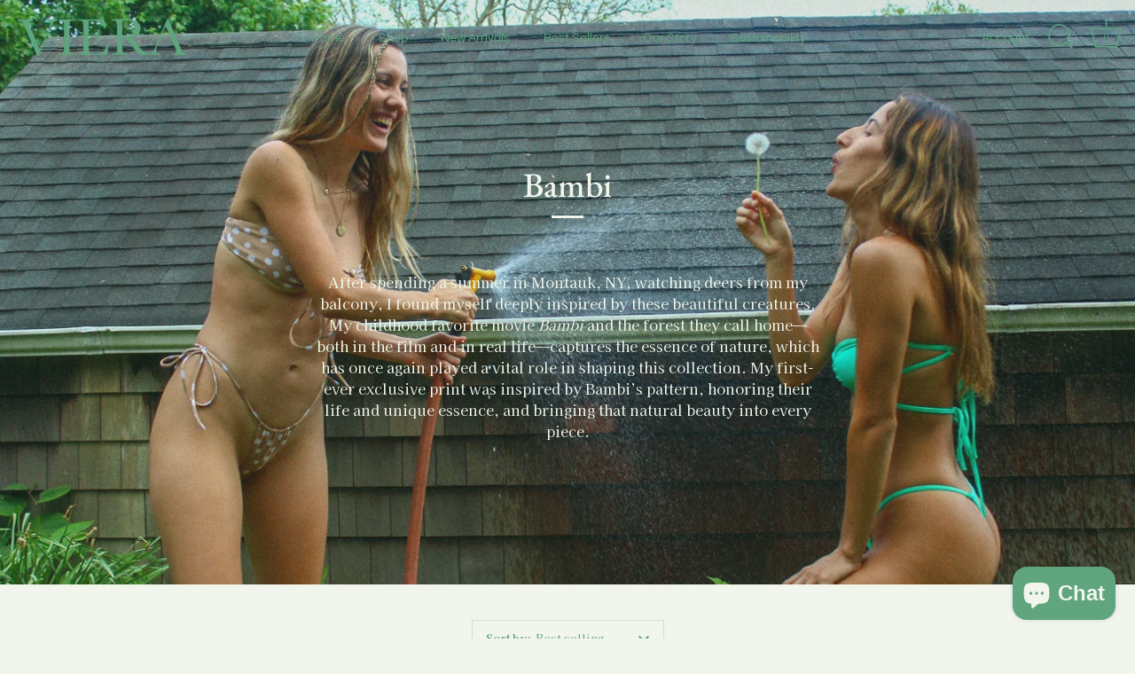

--- FILE ---
content_type: text/html; charset=utf-8
request_url: https://zegsuapps.com/shopify/instagenie/widget?version=1.0.0&shop=vieraswim.myshopify.com&type=embed
body_size: 61539
content:
if(!window.zegsuJq) {
    /*! jQuery v2.2.4 | (c) jQuery Foundation | jquery.org/license */
    !function(a,b){"object"==typeof module&&"object"==typeof module.exports?module.exports=a.document?b(a,!0):function(a){if(!a.document)throw new Error("jQuery requires a window with a document");return b(a)}:b(a)}("undefined"!=typeof window?window:this,function(a,b){var c=[],d=a.document,e=c.slice,f=c.concat,g=c.push,h=c.indexOf,i={},j=i.toString,k=i.hasOwnProperty,l={},m="2.2.4",n=function(a,b){return new n.fn.init(a,b)},o=/^[\s\uFEFF\xA0]+|[\s\uFEFF\xA0]+$/g,p=/^-ms-/,q=/-([\da-z])/gi,r=function(a,b){return b.toUpperCase()};n.fn=n.prototype={jquery:m,constructor:n,selector:"",length:0,toArray:function(){return e.call(this)},get:function(a){return null!=a?0>a?this[a+this.length]:this[a]:e.call(this)},pushStack:function(a){var b=n.merge(this.constructor(),a);return b.prevObject=this,b.context=this.context,b},each:function(a){return n.each(this,a)},map:function(a){return this.pushStack(n.map(this,function(b,c){return a.call(b,c,b)}))},slice:function(){return this.pushStack(e.apply(this,arguments))},first:function(){return this.eq(0)},last:function(){return this.eq(-1)},eq:function(a){var b=this.length,c=+a+(0>a?b:0);return this.pushStack(c>=0&&b>c?[this[c]]:[])},end:function(){return this.prevObject||this.constructor()},push:g,sort:c.sort,splice:c.splice},n.extend=n.fn.extend=function(){var a,b,c,d,e,f,g=arguments[0]||{},h=1,i=arguments.length,j=!1;for("boolean"==typeof g&&(j=g,g=arguments[h]||{},h++),"object"==typeof g||n.isFunction(g)||(g={}),h===i&&(g=this,h--);i>h;h++)if(null!=(a=arguments[h]))for(b in a)c=g[b],d=a[b],g!==d&&(j&&d&&(n.isPlainObject(d)||(e=n.isArray(d)))?(e?(e=!1,f=c&&n.isArray(c)?c:[]):f=c&&n.isPlainObject(c)?c:{},g[b]=n.extend(j,f,d)):void 0!==d&&(g[b]=d));return g},n.extend({expando:"jQuery"+(m+Math.random()).replace(/\D/g,""),isReady:!0,error:function(a){throw new Error(a)},noop:function(){},isFunction:function(a){return"function"===n.type(a)},isArray:Array.isArray,isWindow:function(a){return null!=a&&a===a.window},isNumeric:function(a){var b=a&&a.toString();return!n.isArray(a)&&b-parseFloat(b)+1>=0},isPlainObject:function(a){var b;if("object"!==n.type(a)||a.nodeType||n.isWindow(a))return!1;if(a.constructor&&!k.call(a,"constructor")&&!k.call(a.constructor.prototype||{},"isPrototypeOf"))return!1;for(b in a);return void 0===b||k.call(a,b)},isEmptyObject:function(a){var b;for(b in a)return!1;return!0},type:function(a){return null==a?a+"":"object"==typeof a||"function"==typeof a?i[j.call(a)]||"object":typeof a},globalEval:function(a){var b,c=eval;a=n.trim(a),a&&(1===a.indexOf("use strict")?(b=d.createElement("script"),b.text=a,d.head.appendChild(b).parentNode.removeChild(b)):c(a))},camelCase:function(a){return a.replace(p,"ms-").replace(q,r)},nodeName:function(a,b){return a.nodeName&&a.nodeName.toLowerCase()===b.toLowerCase()},each:function(a,b){var c,d=0;if(s(a)){for(c=a.length;c>d;d++)if(b.call(a[d],d,a[d])===!1)break}else for(d in a)if(b.call(a[d],d,a[d])===!1)break;return a},trim:function(a){return null==a?"":(a+"").replace(o,"")},makeArray:function(a,b){var c=b||[];return null!=a&&(s(Object(a))?n.merge(c,"string"==typeof a?[a]:a):g.call(c,a)),c},inArray:function(a,b,c){return null==b?-1:h.call(b,a,c)},merge:function(a,b){for(var c=+b.length,d=0,e=a.length;c>d;d++)a[e++]=b[d];return a.length=e,a},grep:function(a,b,c){for(var d,e=[],f=0,g=a.length,h=!c;g>f;f++)d=!b(a[f],f),d!==h&&e.push(a[f]);return e},map:function(a,b,c){var d,e,g=0,h=[];if(s(a))for(d=a.length;d>g;g++)e=b(a[g],g,c),null!=e&&h.push(e);else for(g in a)e=b(a[g],g,c),null!=e&&h.push(e);return f.apply([],h)},guid:1,proxy:function(a,b){var c,d,f;return"string"==typeof b&&(c=a[b],b=a,a=c),n.isFunction(a)?(d=e.call(arguments,2),f=function(){return a.apply(b||this,d.concat(e.call(arguments)))},f.guid=a.guid=a.guid||n.guid++,f):void 0},now:Date.now,support:l}),"function"==typeof Symbol&&(n.fn[Symbol.iterator]=c[Symbol.iterator]),n.each("Boolean Number String Function Array Date RegExp Object Error Symbol".split(" "),function(a,b){i["[object "+b+"]"]=b.toLowerCase()});function s(a){var b=!!a&&"length"in a&&a.length,c=n.type(a);return"function"===c||n.isWindow(a)?!1:"array"===c||0===b||"number"==typeof b&&b>0&&b-1 in a}var t=function(a){var b,c,d,e,f,g,h,i,j,k,l,m,n,o,p,q,r,s,t,u="sizzle"+1*new Date,v=a.document,w=0,x=0,y=ga(),z=ga(),A=ga(),B=function(a,b){return a===b&&(l=!0),0},C=1<<31,D={}.hasOwnProperty,E=[],F=E.pop,G=E.push,H=E.push,I=E.slice,J=function(a,b){for(var c=0,d=a.length;d>c;c++)if(a[c]===b)return c;return-1},K="checked|selected|async|autofocus|autoplay|controls|defer|disabled|hidden|ismap|loop|multiple|open|readonly|required|scoped",L="[\\x20\\t\\r\\n\\f]",M="(?:\\\\.|[\\w-]|[^\\x00-\\xa0])+",N="\\["+L+"*("+M+")(?:"+L+"*([*^$|!~]?=)"+L+"*(?:'((?:\\\\.|[^\\\\'])*)'|\"((?:\\\\.|[^\\\\\"])*)\"|("+M+"))|)"+L+"*\\]",O=":("+M+")(?:\\((('((?:\\\\.|[^\\\\'])*)'|\"((?:\\\\.|[^\\\\\"])*)\")|((?:\\\\.|[^\\\\()[\\]]|"+N+")*)|.*)\\)|)",P=new RegExp(L+"+","g"),Q=new RegExp("^"+L+"+|((?:^|[^\\\\])(?:\\\\.)*)"+L+"+$","g"),R=new RegExp("^"+L+"*,"+L+"*"),S=new RegExp("^"+L+"*([>+~]|"+L+")"+L+"*"),T=new RegExp("="+L+"*([^\\]'\"]*?)"+L+"*\\]","g"),U=new RegExp(O),V=new RegExp("^"+M+"$"),W={ID:new RegExp("^#("+M+")"),CLASS:new RegExp("^\\.("+M+")"),TAG:new RegExp("^("+M+"|[*])"),ATTR:new RegExp("^"+N),PSEUDO:new RegExp("^"+O),CHILD:new RegExp("^:(only|first|last|nth|nth-last)-(child|of-type)(?:\\("+L+"*(even|odd|(([+-]|)(\\d*)n|)"+L+"*(?:([+-]|)"+L+"*(\\d+)|))"+L+"*\\)|)","i"),bool:new RegExp("^(?:"+K+")$","i"),needsContext:new RegExp("^"+L+"*[>+~]|:(even|odd|eq|gt|lt|nth|first|last)(?:\\("+L+"*((?:-\\d)?\\d*)"+L+"*\\)|)(?=[^-]|$)","i")},X=/^(?:input|select|textarea|button)$/i,Y=/^h\d$/i,Z=/^[^{]+\{\s*\[native \w/,$=/^(?:#([\w-]+)|(\w+)|\.([\w-]+))$/,_=/[+~]/,aa=/'|\\/g,ba=new RegExp("\\\\([\\da-f]{1,6}"+L+"?|("+L+")|.)","ig"),ca=function(a,b,c){var d="0x"+b-65536;return d!==d||c?b:0>d?String.fromCharCode(d+65536):String.fromCharCode(d>>10|55296,1023&d|56320)},da=function(){m()};try{H.apply(E=I.call(v.childNodes),v.childNodes),E[v.childNodes.length].nodeType}catch(ea){H={apply:E.length?function(a,b){G.apply(a,I.call(b))}:function(a,b){var c=a.length,d=0;while(a[c++]=b[d++]);a.length=c-1}}}function fa(a,b,d,e){var f,h,j,k,l,o,r,s,w=b&&b.ownerDocument,x=b?b.nodeType:9;if(d=d||[],"string"!=typeof a||!a||1!==x&&9!==x&&11!==x)return d;if(!e&&((b?b.ownerDocument||b:v)!==n&&m(b),b=b||n,p)){if(11!==x&&(o=$.exec(a)))if(f=o[1]){if(9===x){if(!(j=b.getElementById(f)))return d;if(j.id===f)return d.push(j),d}else if(w&&(j=w.getElementById(f))&&t(b,j)&&j.id===f)return d.push(j),d}else{if(o[2])return H.apply(d,b.getElementsByTagName(a)),d;if((f=o[3])&&c.getElementsByClassName&&b.getElementsByClassName)return H.apply(d,b.getElementsByClassName(f)),d}if(c.qsa&&!A[a+" "]&&(!q||!q.test(a))){if(1!==x)w=b,s=a;else if("object"!==b.nodeName.toLowerCase()){(k=b.getAttribute("id"))?k=k.replace(aa,"\\$&"):b.setAttribute("id",k=u),r=g(a),h=r.length,l=V.test(k)?"#"+k:"[id='"+k+"']";while(h--)r[h]=l+" "+qa(r[h]);s=r.join(","),w=_.test(a)&&oa(b.parentNode)||b}if(s)try{return H.apply(d,w.querySelectorAll(s)),d}catch(y){}finally{k===u&&b.removeAttribute("id")}}}return i(a.replace(Q,"$1"),b,d,e)}function ga(){var a=[];function b(c,e){return a.push(c+" ")>d.cacheLength&&delete b[a.shift()],b[c+" "]=e}return b}function ha(a){return a[u]=!0,a}function ia(a){var b=n.createElement("div");try{return!!a(b)}catch(c){return!1}finally{b.parentNode&&b.parentNode.removeChild(b),b=null}}function ja(a,b){var c=a.split("|"),e=c.length;while(e--)d.attrHandle[c[e]]=b}function ka(a,b){var c=b&&a,d=c&&1===a.nodeType&&1===b.nodeType&&(~b.sourceIndex||C)-(~a.sourceIndex||C);if(d)return d;if(c)while(c=c.nextSibling)if(c===b)return-1;return a?1:-1}function la(a){return function(b){var c=b.nodeName.toLowerCase();return"input"===c&&b.type===a}}function ma(a){return function(b){var c=b.nodeName.toLowerCase();return("input"===c||"button"===c)&&b.type===a}}function na(a){return ha(function(b){return b=+b,ha(function(c,d){var e,f=a([],c.length,b),g=f.length;while(g--)c[e=f[g]]&&(c[e]=!(d[e]=c[e]))})})}function oa(a){return a&&"undefined"!=typeof a.getElementsByTagName&&a}c=fa.support={},f=fa.isXML=function(a){var b=a&&(a.ownerDocument||a).documentElement;return b?"HTML"!==b.nodeName:!1},m=fa.setDocument=function(a){var b,e,g=a?a.ownerDocument||a:v;return g!==n&&9===g.nodeType&&g.documentElement?(n=g,o=n.documentElement,p=!f(n),(e=n.defaultView)&&e.top!==e&&(e.addEventListener?e.addEventListener("unload",da,!1):e.attachEvent&&e.attachEvent("onunload",da)),c.attributes=ia(function(a){return a.className="i",!a.getAttribute("className")}),c.getElementsByTagName=ia(function(a){return a.appendChild(n.createComment("")),!a.getElementsByTagName("*").length}),c.getElementsByClassName=Z.test(n.getElementsByClassName),c.getById=ia(function(a){return o.appendChild(a).id=u,!n.getElementsByName||!n.getElementsByName(u).length}),c.getById?(d.find.ID=function(a,b){if("undefined"!=typeof b.getElementById&&p){var c=b.getElementById(a);return c?[c]:[]}},d.filter.ID=function(a){var b=a.replace(ba,ca);return function(a){return a.getAttribute("id")===b}}):(delete d.find.ID,d.filter.ID=function(a){var b=a.replace(ba,ca);return function(a){var c="undefined"!=typeof a.getAttributeNode&&a.getAttributeNode("id");return c&&c.value===b}}),d.find.TAG=c.getElementsByTagName?function(a,b){return"undefined"!=typeof b.getElementsByTagName?b.getElementsByTagName(a):c.qsa?b.querySelectorAll(a):void 0}:function(a,b){var c,d=[],e=0,f=b.getElementsByTagName(a);if("*"===a){while(c=f[e++])1===c.nodeType&&d.push(c);return d}return f},d.find.CLASS=c.getElementsByClassName&&function(a,b){return"undefined"!=typeof b.getElementsByClassName&&p?b.getElementsByClassName(a):void 0},r=[],q=[],(c.qsa=Z.test(n.querySelectorAll))&&(ia(function(a){o.appendChild(a).innerHTML="<a id='"+u+"'></a><select id='"+u+"-\r\\' msallowcapture=''><option selected=''></option></select>",a.querySelectorAll("[msallowcapture^='']").length&&q.push("[*^$]="+L+"*(?:''|\"\")"),a.querySelectorAll("[selected]").length||q.push("\\["+L+"*(?:value|"+K+")"),a.querySelectorAll("[id~="+u+"-]").length||q.push("~="),a.querySelectorAll(":checked").length||q.push(":checked"),a.querySelectorAll("a#"+u+"+*").length||q.push(".#.+[+~]")}),ia(function(a){var b=n.createElement("input");b.setAttribute("type","hidden"),a.appendChild(b).setAttribute("name","D"),a.querySelectorAll("[name=d]").length&&q.push("name"+L+"*[*^$|!~]?="),a.querySelectorAll(":enabled").length||q.push(":enabled",":disabled"),a.querySelectorAll("*,:x"),q.push(",.*:")})),(c.matchesSelector=Z.test(s=o.matches||o.webkitMatchesSelector||o.mozMatchesSelector||o.oMatchesSelector||o.msMatchesSelector))&&ia(function(a){c.disconnectedMatch=s.call(a,"div"),s.call(a,"[s!='']:x"),r.push("!=",O)}),q=q.length&&new RegExp(q.join("|")),r=r.length&&new RegExp(r.join("|")),b=Z.test(o.compareDocumentPosition),t=b||Z.test(o.contains)?function(a,b){var c=9===a.nodeType?a.documentElement:a,d=b&&b.parentNode;return a===d||!(!d||1!==d.nodeType||!(c.contains?c.contains(d):a.compareDocumentPosition&&16&a.compareDocumentPosition(d)))}:function(a,b){if(b)while(b=b.parentNode)if(b===a)return!0;return!1},B=b?function(a,b){if(a===b)return l=!0,0;var d=!a.compareDocumentPosition-!b.compareDocumentPosition;return d?d:(d=(a.ownerDocument||a)===(b.ownerDocument||b)?a.compareDocumentPosition(b):1,1&d||!c.sortDetached&&b.compareDocumentPosition(a)===d?a===n||a.ownerDocument===v&&t(v,a)?-1:b===n||b.ownerDocument===v&&t(v,b)?1:k?J(k,a)-J(k,b):0:4&d?-1:1)}:function(a,b){if(a===b)return l=!0,0;var c,d=0,e=a.parentNode,f=b.parentNode,g=[a],h=[b];if(!e||!f)return a===n?-1:b===n?1:e?-1:f?1:k?J(k,a)-J(k,b):0;if(e===f)return ka(a,b);c=a;while(c=c.parentNode)g.unshift(c);c=b;while(c=c.parentNode)h.unshift(c);while(g[d]===h[d])d++;return d?ka(g[d],h[d]):g[d]===v?-1:h[d]===v?1:0},n):n},fa.matches=function(a,b){return fa(a,null,null,b)},fa.matchesSelector=function(a,b){if((a.ownerDocument||a)!==n&&m(a),b=b.replace(T,"='$1']"),c.matchesSelector&&p&&!A[b+" "]&&(!r||!r.test(b))&&(!q||!q.test(b)))try{var d=s.call(a,b);if(d||c.disconnectedMatch||a.document&&11!==a.document.nodeType)return d}catch(e){}return fa(b,n,null,[a]).length>0},fa.contains=function(a,b){return(a.ownerDocument||a)!==n&&m(a),t(a,b)},fa.attr=function(a,b){(a.ownerDocument||a)!==n&&m(a);var e=d.attrHandle[b.toLowerCase()],f=e&&D.call(d.attrHandle,b.toLowerCase())?e(a,b,!p):void 0;return void 0!==f?f:c.attributes||!p?a.getAttribute(b):(f=a.getAttributeNode(b))&&f.specified?f.value:null},fa.error=function(a){throw new Error("Syntax error, unrecognized expression: "+a)},fa.uniqueSort=function(a){var b,d=[],e=0,f=0;if(l=!c.detectDuplicates,k=!c.sortStable&&a.slice(0),a.sort(B),l){while(b=a[f++])b===a[f]&&(e=d.push(f));while(e--)a.splice(d[e],1)}return k=null,a},e=fa.getText=function(a){var b,c="",d=0,f=a.nodeType;if(f){if(1===f||9===f||11===f){if("string"==typeof a.textContent)return a.textContent;for(a=a.firstChild;a;a=a.nextSibling)c+=e(a)}else if(3===f||4===f)return a.nodeValue}else while(b=a[d++])c+=e(b);return c},d=fa.selectors={cacheLength:50,createPseudo:ha,match:W,attrHandle:{},find:{},relative:{">":{dir:"parentNode",first:!0}," ":{dir:"parentNode"},"+":{dir:"previousSibling",first:!0},"~":{dir:"previousSibling"}},preFilter:{ATTR:function(a){return a[1]=a[1].replace(ba,ca),a[3]=(a[3]||a[4]||a[5]||"").replace(ba,ca),"~="===a[2]&&(a[3]=" "+a[3]+" "),a.slice(0,4)},CHILD:function(a){return a[1]=a[1].toLowerCase(),"nth"===a[1].slice(0,3)?(a[3]||fa.error(a[0]),a[4]=+(a[4]?a[5]+(a[6]||1):2*("even"===a[3]||"odd"===a[3])),a[5]=+(a[7]+a[8]||"odd"===a[3])):a[3]&&fa.error(a[0]),a},PSEUDO:function(a){var b,c=!a[6]&&a[2];return W.CHILD.test(a[0])?null:(a[3]?a[2]=a[4]||a[5]||"":c&&U.test(c)&&(b=g(c,!0))&&(b=c.indexOf(")",c.length-b)-c.length)&&(a[0]=a[0].slice(0,b),a[2]=c.slice(0,b)),a.slice(0,3))}},filter:{TAG:function(a){var b=a.replace(ba,ca).toLowerCase();return"*"===a?function(){return!0}:function(a){return a.nodeName&&a.nodeName.toLowerCase()===b}},CLASS:function(a){var b=y[a+" "];return b||(b=new RegExp("(^|"+L+")"+a+"("+L+"|$)"))&&y(a,function(a){return b.test("string"==typeof a.className&&a.className||"undefined"!=typeof a.getAttribute&&a.getAttribute("class")||"")})},ATTR:function(a,b,c){return function(d){var e=fa.attr(d,a);return null==e?"!="===b:b?(e+="","="===b?e===c:"!="===b?e!==c:"^="===b?c&&0===e.indexOf(c):"*="===b?c&&e.indexOf(c)>-1:"$="===b?c&&e.slice(-c.length)===c:"~="===b?(" "+e.replace(P," ")+" ").indexOf(c)>-1:"|="===b?e===c||e.slice(0,c.length+1)===c+"-":!1):!0}},CHILD:function(a,b,c,d,e){var f="nth"!==a.slice(0,3),g="last"!==a.slice(-4),h="of-type"===b;return 1===d&&0===e?function(a){return!!a.parentNode}:function(b,c,i){var j,k,l,m,n,o,p=f!==g?"nextSibling":"previousSibling",q=b.parentNode,r=h&&b.nodeName.toLowerCase(),s=!i&&!h,t=!1;if(q){if(f){while(p){m=b;while(m=m[p])if(h?m.nodeName.toLowerCase()===r:1===m.nodeType)return!1;o=p="only"===a&&!o&&"nextSibling"}return!0}if(o=[g?q.firstChild:q.lastChild],g&&s){m=q,l=m[u]||(m[u]={}),k=l[m.uniqueID]||(l[m.uniqueID]={}),j=k[a]||[],n=j[0]===w&&j[1],t=n&&j[2],m=n&&q.childNodes[n];while(m=++n&&m&&m[p]||(t=n=0)||o.pop())if(1===m.nodeType&&++t&&m===b){k[a]=[w,n,t];break}}else if(s&&(m=b,l=m[u]||(m[u]={}),k=l[m.uniqueID]||(l[m.uniqueID]={}),j=k[a]||[],n=j[0]===w&&j[1],t=n),t===!1)while(m=++n&&m&&m[p]||(t=n=0)||o.pop())if((h?m.nodeName.toLowerCase()===r:1===m.nodeType)&&++t&&(s&&(l=m[u]||(m[u]={}),k=l[m.uniqueID]||(l[m.uniqueID]={}),k[a]=[w,t]),m===b))break;return t-=e,t===d||t%d===0&&t/d>=0}}},PSEUDO:function(a,b){var c,e=d.pseudos[a]||d.setFilters[a.toLowerCase()]||fa.error("unsupported pseudo: "+a);return e[u]?e(b):e.length>1?(c=[a,a,"",b],d.setFilters.hasOwnProperty(a.toLowerCase())?ha(function(a,c){var d,f=e(a,b),g=f.length;while(g--)d=J(a,f[g]),a[d]=!(c[d]=f[g])}):function(a){return e(a,0,c)}):e}},pseudos:{not:ha(function(a){var b=[],c=[],d=h(a.replace(Q,"$1"));return d[u]?ha(function(a,b,c,e){var f,g=d(a,null,e,[]),h=a.length;while(h--)(f=g[h])&&(a[h]=!(b[h]=f))}):function(a,e,f){return b[0]=a,d(b,null,f,c),b[0]=null,!c.pop()}}),has:ha(function(a){return function(b){return fa(a,b).length>0}}),contains:ha(function(a){return a=a.replace(ba,ca),function(b){return(b.textContent||b.innerText||e(b)).indexOf(a)>-1}}),lang:ha(function(a){return V.test(a||"")||fa.error("unsupported lang: "+a),a=a.replace(ba,ca).toLowerCase(),function(b){var c;do if(c=p?b.lang:b.getAttribute("xml:lang")||b.getAttribute("lang"))return c=c.toLowerCase(),c===a||0===c.indexOf(a+"-");while((b=b.parentNode)&&1===b.nodeType);return!1}}),target:function(b){var c=a.location&&a.location.hash;return c&&c.slice(1)===b.id},root:function(a){return a===o},focus:function(a){return a===n.activeElement&&(!n.hasFocus||n.hasFocus())&&!!(a.type||a.href||~a.tabIndex)},enabled:function(a){return a.disabled===!1},disabled:function(a){return a.disabled===!0},checked:function(a){var b=a.nodeName.toLowerCase();return"input"===b&&!!a.checked||"option"===b&&!!a.selected},selected:function(a){return a.parentNode&&a.parentNode.selectedIndex,a.selected===!0},empty:function(a){for(a=a.firstChild;a;a=a.nextSibling)if(a.nodeType<6)return!1;return!0},parent:function(a){return!d.pseudos.empty(a)},header:function(a){return Y.test(a.nodeName)},input:function(a){return X.test(a.nodeName)},button:function(a){var b=a.nodeName.toLowerCase();return"input"===b&&"button"===a.type||"button"===b},text:function(a){var b;return"input"===a.nodeName.toLowerCase()&&"text"===a.type&&(null==(b=a.getAttribute("type"))||"text"===b.toLowerCase())},first:na(function(){return[0]}),last:na(function(a,b){return[b-1]}),eq:na(function(a,b,c){return[0>c?c+b:c]}),even:na(function(a,b){for(var c=0;b>c;c+=2)a.push(c);return a}),odd:na(function(a,b){for(var c=1;b>c;c+=2)a.push(c);return a}),lt:na(function(a,b,c){for(var d=0>c?c+b:c;--d>=0;)a.push(d);return a}),gt:na(function(a,b,c){for(var d=0>c?c+b:c;++d<b;)a.push(d);return a})}},d.pseudos.nth=d.pseudos.eq;for(b in{radio:!0,checkbox:!0,file:!0,password:!0,image:!0})d.pseudos[b]=la(b);for(b in{submit:!0,reset:!0})d.pseudos[b]=ma(b);function pa(){}pa.prototype=d.filters=d.pseudos,d.setFilters=new pa,g=fa.tokenize=function(a,b){var c,e,f,g,h,i,j,k=z[a+" "];if(k)return b?0:k.slice(0);h=a,i=[],j=d.preFilter;while(h){c&&!(e=R.exec(h))||(e&&(h=h.slice(e[0].length)||h),i.push(f=[])),c=!1,(e=S.exec(h))&&(c=e.shift(),f.push({value:c,type:e[0].replace(Q," ")}),h=h.slice(c.length));for(g in d.filter)!(e=W[g].exec(h))||j[g]&&!(e=j[g](e))||(c=e.shift(),f.push({value:c,type:g,matches:e}),h=h.slice(c.length));if(!c)break}return b?h.length:h?fa.error(a):z(a,i).slice(0)};function qa(a){for(var b=0,c=a.length,d="";c>b;b++)d+=a[b].value;return d}function ra(a,b,c){var d=b.dir,e=c&&"parentNode"===d,f=x++;return b.first?function(b,c,f){while(b=b[d])if(1===b.nodeType||e)return a(b,c,f)}:function(b,c,g){var h,i,j,k=[w,f];if(g){while(b=b[d])if((1===b.nodeType||e)&&a(b,c,g))return!0}else while(b=b[d])if(1===b.nodeType||e){if(j=b[u]||(b[u]={}),i=j[b.uniqueID]||(j[b.uniqueID]={}),(h=i[d])&&h[0]===w&&h[1]===f)return k[2]=h[2];if(i[d]=k,k[2]=a(b,c,g))return!0}}}function sa(a){return a.length>1?function(b,c,d){var e=a.length;while(e--)if(!a[e](b,c,d))return!1;return!0}:a[0]}function ta(a,b,c){for(var d=0,e=b.length;e>d;d++)fa(a,b[d],c);return c}function ua(a,b,c,d,e){for(var f,g=[],h=0,i=a.length,j=null!=b;i>h;h++)(f=a[h])&&(c&&!c(f,d,e)||(g.push(f),j&&b.push(h)));return g}function va(a,b,c,d,e,f){return d&&!d[u]&&(d=va(d)),e&&!e[u]&&(e=va(e,f)),ha(function(f,g,h,i){var j,k,l,m=[],n=[],o=g.length,p=f||ta(b||"*",h.nodeType?[h]:h,[]),q=!a||!f&&b?p:ua(p,m,a,h,i),r=c?e||(f?a:o||d)?[]:g:q;if(c&&c(q,r,h,i),d){j=ua(r,n),d(j,[],h,i),k=j.length;while(k--)(l=j[k])&&(r[n[k]]=!(q[n[k]]=l))}if(f){if(e||a){if(e){j=[],k=r.length;while(k--)(l=r[k])&&j.push(q[k]=l);e(null,r=[],j,i)}k=r.length;while(k--)(l=r[k])&&(j=e?J(f,l):m[k])>-1&&(f[j]=!(g[j]=l))}}else r=ua(r===g?r.splice(o,r.length):r),e?e(null,g,r,i):H.apply(g,r)})}function wa(a){for(var b,c,e,f=a.length,g=d.relative[a[0].type],h=g||d.relative[" "],i=g?1:0,k=ra(function(a){return a===b},h,!0),l=ra(function(a){return J(b,a)>-1},h,!0),m=[function(a,c,d){var e=!g&&(d||c!==j)||((b=c).nodeType?k(a,c,d):l(a,c,d));return b=null,e}];f>i;i++)if(c=d.relative[a[i].type])m=[ra(sa(m),c)];else{if(c=d.filter[a[i].type].apply(null,a[i].matches),c[u]){for(e=++i;f>e;e++)if(d.relative[a[e].type])break;return va(i>1&&sa(m),i>1&&qa(a.slice(0,i-1).concat({value:" "===a[i-2].type?"*":""})).replace(Q,"$1"),c,e>i&&wa(a.slice(i,e)),f>e&&wa(a=a.slice(e)),f>e&&qa(a))}m.push(c)}return sa(m)}function xa(a,b){var c=b.length>0,e=a.length>0,f=function(f,g,h,i,k){var l,o,q,r=0,s="0",t=f&&[],u=[],v=j,x=f||e&&d.find.TAG("*",k),y=w+=null==v?1:Math.random()||.1,z=x.length;for(k&&(j=g===n||g||k);s!==z&&null!=(l=x[s]);s++){if(e&&l){o=0,g||l.ownerDocument===n||(m(l),h=!p);while(q=a[o++])if(q(l,g||n,h)){i.push(l);break}k&&(w=y)}c&&((l=!q&&l)&&r--,f&&t.push(l))}if(r+=s,c&&s!==r){o=0;while(q=b[o++])q(t,u,g,h);if(f){if(r>0)while(s--)t[s]||u[s]||(u[s]=F.call(i));u=ua(u)}H.apply(i,u),k&&!f&&u.length>0&&r+b.length>1&&fa.uniqueSort(i)}return k&&(w=y,j=v),t};return c?ha(f):f}return h=fa.compile=function(a,b){var c,d=[],e=[],f=A[a+" "];if(!f){b||(b=g(a)),c=b.length;while(c--)f=wa(b[c]),f[u]?d.push(f):e.push(f);f=A(a,xa(e,d)),f.selector=a}return f},i=fa.select=function(a,b,e,f){var i,j,k,l,m,n="function"==typeof a&&a,o=!f&&g(a=n.selector||a);if(e=e||[],1===o.length){if(j=o[0]=o[0].slice(0),j.length>2&&"ID"===(k=j[0]).type&&c.getById&&9===b.nodeType&&p&&d.relative[j[1].type]){if(b=(d.find.ID(k.matches[0].replace(ba,ca),b)||[])[0],!b)return e;n&&(b=b.parentNode),a=a.slice(j.shift().value.length)}i=W.needsContext.test(a)?0:j.length;while(i--){if(k=j[i],d.relative[l=k.type])break;if((m=d.find[l])&&(f=m(k.matches[0].replace(ba,ca),_.test(j[0].type)&&oa(b.parentNode)||b))){if(j.splice(i,1),a=f.length&&qa(j),!a)return H.apply(e,f),e;break}}}return(n||h(a,o))(f,b,!p,e,!b||_.test(a)&&oa(b.parentNode)||b),e},c.sortStable=u.split("").sort(B).join("")===u,c.detectDuplicates=!!l,m(),c.sortDetached=ia(function(a){return 1&a.compareDocumentPosition(n.createElement("div"))}),ia(function(a){return a.innerHTML="<a href='#'></a>","#"===a.firstChild.getAttribute("href")})||ja("type|href|height|width",function(a,b,c){return c?void 0:a.getAttribute(b,"type"===b.toLowerCase()?1:2)}),c.attributes&&ia(function(a){return a.innerHTML="<input/>",a.firstChild.setAttribute("value",""),""===a.firstChild.getAttribute("value")})||ja("value",function(a,b,c){return c||"input"!==a.nodeName.toLowerCase()?void 0:a.defaultValue}),ia(function(a){return null==a.getAttribute("disabled")})||ja(K,function(a,b,c){var d;return c?void 0:a[b]===!0?b.toLowerCase():(d=a.getAttributeNode(b))&&d.specified?d.value:null}),fa}(a);n.find=t,n.expr=t.selectors,n.expr[":"]=n.expr.pseudos,n.uniqueSort=n.unique=t.uniqueSort,n.text=t.getText,n.isXMLDoc=t.isXML,n.contains=t.contains;var u=function(a,b,c){var d=[],e=void 0!==c;while((a=a[b])&&9!==a.nodeType)if(1===a.nodeType){if(e&&n(a).is(c))break;d.push(a)}return d},v=function(a,b){for(var c=[];a;a=a.nextSibling)1===a.nodeType&&a!==b&&c.push(a);return c},w=n.expr.match.needsContext,x=/^<([\w-]+)\s*\/?>(?:<\/\1>|)$/,y=/^.[^:#\[\.,]*$/;function z(a,b,c){if(n.isFunction(b))return n.grep(a,function(a,d){return!!b.call(a,d,a)!==c});if(b.nodeType)return n.grep(a,function(a){return a===b!==c});if("string"==typeof b){if(y.test(b))return n.filter(b,a,c);b=n.filter(b,a)}return n.grep(a,function(a){return h.call(b,a)>-1!==c})}n.filter=function(a,b,c){var d=b[0];return c&&(a=":not("+a+")"),1===b.length&&1===d.nodeType?n.find.matchesSelector(d,a)?[d]:[]:n.find.matches(a,n.grep(b,function(a){return 1===a.nodeType}))},n.fn.extend({find:function(a){var b,c=this.length,d=[],e=this;if("string"!=typeof a)return this.pushStack(n(a).filter(function(){for(b=0;c>b;b++)if(n.contains(e[b],this))return!0}));for(b=0;c>b;b++)n.find(a,e[b],d);return d=this.pushStack(c>1?n.unique(d):d),d.selector=this.selector?this.selector+" "+a:a,d},filter:function(a){return this.pushStack(z(this,a||[],!1))},not:function(a){return this.pushStack(z(this,a||[],!0))},is:function(a){return!!z(this,"string"==typeof a&&w.test(a)?n(a):a||[],!1).length}});var A,B=/^(?:\s*(<[\w\W]+>)[^>]*|#([\w-]*))$/,C=n.fn.init=function(a,b,c){var e,f;if(!a)return this;if(c=c||A,"string"==typeof a){if(e="<"===a[0]&&">"===a[a.length-1]&&a.length>=3?[null,a,null]:B.exec(a),!e||!e[1]&&b)return!b||b.jquery?(b||c).find(a):this.constructor(b).find(a);if(e[1]){if(b=b instanceof n?b[0]:b,n.merge(this,n.parseHTML(e[1],b&&b.nodeType?b.ownerDocument||b:d,!0)),x.test(e[1])&&n.isPlainObject(b))for(e in b)n.isFunction(this[e])?this[e](b[e]):this.attr(e,b[e]);return this}return f=d.getElementById(e[2]),f&&f.parentNode&&(this.length=1,this[0]=f),this.context=d,this.selector=a,this}return a.nodeType?(this.context=this[0]=a,this.length=1,this):n.isFunction(a)?void 0!==c.ready?c.ready(a):a(n):(void 0!==a.selector&&(this.selector=a.selector,this.context=a.context),n.makeArray(a,this))};C.prototype=n.fn,A=n(d);var D=/^(?:parents|prev(?:Until|All))/,E={children:!0,contents:!0,next:!0,prev:!0};n.fn.extend({has:function(a){var b=n(a,this),c=b.length;return this.filter(function(){for(var a=0;c>a;a++)if(n.contains(this,b[a]))return!0})},closest:function(a,b){for(var c,d=0,e=this.length,f=[],g=w.test(a)||"string"!=typeof a?n(a,b||this.context):0;e>d;d++)for(c=this[d];c&&c!==b;c=c.parentNode)if(c.nodeType<11&&(g?g.index(c)>-1:1===c.nodeType&&n.find.matchesSelector(c,a))){f.push(c);break}return this.pushStack(f.length>1?n.uniqueSort(f):f)},index:function(a){return a?"string"==typeof a?h.call(n(a),this[0]):h.call(this,a.jquery?a[0]:a):this[0]&&this[0].parentNode?this.first().prevAll().length:-1},add:function(a,b){return this.pushStack(n.uniqueSort(n.merge(this.get(),n(a,b))))},addBack:function(a){return this.add(null==a?this.prevObject:this.prevObject.filter(a))}});function F(a,b){while((a=a[b])&&1!==a.nodeType);return a}n.each({parent:function(a){var b=a.parentNode;return b&&11!==b.nodeType?b:null},parents:function(a){return u(a,"parentNode")},parentsUntil:function(a,b,c){return u(a,"parentNode",c)},next:function(a){return F(a,"nextSibling")},prev:function(a){return F(a,"previousSibling")},nextAll:function(a){return u(a,"nextSibling")},prevAll:function(a){return u(a,"previousSibling")},nextUntil:function(a,b,c){return u(a,"nextSibling",c)},prevUntil:function(a,b,c){return u(a,"previousSibling",c)},siblings:function(a){return v((a.parentNode||{}).firstChild,a)},children:function(a){return v(a.firstChild)},contents:function(a){return a.contentDocument||n.merge([],a.childNodes)}},function(a,b){n.fn[a]=function(c,d){var e=n.map(this,b,c);return"Until"!==a.slice(-5)&&(d=c),d&&"string"==typeof d&&(e=n.filter(d,e)),this.length>1&&(E[a]||n.uniqueSort(e),D.test(a)&&e.reverse()),this.pushStack(e)}});var G=/\S+/g;function H(a){var b={};return n.each(a.match(G)||[],function(a,c){b[c]=!0}),b}n.Callbacks=function(a){a="string"==typeof a?H(a):n.extend({},a);var b,c,d,e,f=[],g=[],h=-1,i=function(){for(e=a.once,d=b=!0;g.length;h=-1){c=g.shift();while(++h<f.length)f[h].apply(c[0],c[1])===!1&&a.stopOnFalse&&(h=f.length,c=!1)}a.memory||(c=!1),b=!1,e&&(f=c?[]:"")},j={add:function(){return f&&(c&&!b&&(h=f.length-1,g.push(c)),function d(b){n.each(b,function(b,c){n.isFunction(c)?a.unique&&j.has(c)||f.push(c):c&&c.length&&"string"!==n.type(c)&&d(c)})}(arguments),c&&!b&&i()),this},remove:function(){return n.each(arguments,function(a,b){var c;while((c=n.inArray(b,f,c))>-1)f.splice(c,1),h>=c&&h--}),this},has:function(a){return a?n.inArray(a,f)>-1:f.length>0},empty:function(){return f&&(f=[]),this},disable:function(){return e=g=[],f=c="",this},disabled:function(){return!f},lock:function(){return e=g=[],c||(f=c=""),this},locked:function(){return!!e},fireWith:function(a,c){return e||(c=c||[],c=[a,c.slice?c.slice():c],g.push(c),b||i()),this},fire:function(){return j.fireWith(this,arguments),this},fired:function(){return!!d}};return j},n.extend({Deferred:function(a){var b=[["resolve","done",n.Callbacks("once memory"),"resolved"],["reject","fail",n.Callbacks("once memory"),"rejected"],["notify","progress",n.Callbacks("memory")]],c="pending",d={state:function(){return c},always:function(){return e.done(arguments).fail(arguments),this},then:function(){var a=arguments;return n.Deferred(function(c){n.each(b,function(b,f){var g=n.isFunction(a[b])&&a[b];e[f[1]](function(){var a=g&&g.apply(this,arguments);a&&n.isFunction(a.promise)?a.promise().progress(c.notify).done(c.resolve).fail(c.reject):c[f[0]+"With"](this===d?c.promise():this,g?[a]:arguments)})}),a=null}).promise()},promise:function(a){return null!=a?n.extend(a,d):d}},e={};return d.pipe=d.then,n.each(b,function(a,f){var g=f[2],h=f[3];d[f[1]]=g.add,h&&g.add(function(){c=h},b[1^a][2].disable,b[2][2].lock),e[f[0]]=function(){return e[f[0]+"With"](this===e?d:this,arguments),this},e[f[0]+"With"]=g.fireWith}),d.promise(e),a&&a.call(e,e),e},when:function(a){var b=0,c=e.call(arguments),d=c.length,f=1!==d||a&&n.isFunction(a.promise)?d:0,g=1===f?a:n.Deferred(),h=function(a,b,c){return function(d){b[a]=this,c[a]=arguments.length>1?e.call(arguments):d,c===i?g.notifyWith(b,c):--f||g.resolveWith(b,c)}},i,j,k;if(d>1)for(i=new Array(d),j=new Array(d),k=new Array(d);d>b;b++)c[b]&&n.isFunction(c[b].promise)?c[b].promise().progress(h(b,j,i)).done(h(b,k,c)).fail(g.reject):--f;return f||g.resolveWith(k,c),g.promise()}});var I;n.fn.ready=function(a){return n.ready.promise().done(a),this},n.extend({isReady:!1,readyWait:1,holdReady:function(a){a?n.readyWait++:n.ready(!0)},ready:function(a){(a===!0?--n.readyWait:n.isReady)||(n.isReady=!0,a!==!0&&--n.readyWait>0||(I.resolveWith(d,[n]),n.fn.triggerHandler&&(n(d).triggerHandler("ready"),n(d).off("ready"))))}});function J(){d.removeEventListener("DOMContentLoaded",J),a.removeEventListener("load",J),n.ready()}n.ready.promise=function(b){return I||(I=n.Deferred(),"complete"===d.readyState||"loading"!==d.readyState&&!d.documentElement.doScroll?a.setTimeout(n.ready):(d.addEventListener("DOMContentLoaded",J),a.addEventListener("load",J))),I.promise(b)},n.ready.promise();var K=function(a,b,c,d,e,f,g){var h=0,i=a.length,j=null==c;if("object"===n.type(c)){e=!0;for(h in c)K(a,b,h,c[h],!0,f,g)}else if(void 0!==d&&(e=!0,n.isFunction(d)||(g=!0),j&&(g?(b.call(a,d),b=null):(j=b,b=function(a,b,c){return j.call(n(a),c)})),b))for(;i>h;h++)b(a[h],c,g?d:d.call(a[h],h,b(a[h],c)));return e?a:j?b.call(a):i?b(a[0],c):f},L=function(a){return 1===a.nodeType||9===a.nodeType||!+a.nodeType};function M(){this.expando=n.expando+M.uid++}M.uid=1,M.prototype={register:function(a,b){var c=b||{};return a.nodeType?a[this.expando]=c:Object.defineProperty(a,this.expando,{value:c,writable:!0,configurable:!0}),a[this.expando]},cache:function(a){if(!L(a))return{};var b=a[this.expando];return b||(b={},L(a)&&(a.nodeType?a[this.expando]=b:Object.defineProperty(a,this.expando,{value:b,configurable:!0}))),b},set:function(a,b,c){var d,e=this.cache(a);if("string"==typeof b)e[b]=c;else for(d in b)e[d]=b[d];return e},get:function(a,b){return void 0===b?this.cache(a):a[this.expando]&&a[this.expando][b]},access:function(a,b,c){var d;return void 0===b||b&&"string"==typeof b&&void 0===c?(d=this.get(a,b),void 0!==d?d:this.get(a,n.camelCase(b))):(this.set(a,b,c),void 0!==c?c:b)},remove:function(a,b){var c,d,e,f=a[this.expando];if(void 0!==f){if(void 0===b)this.register(a);else{n.isArray(b)?d=b.concat(b.map(n.camelCase)):(e=n.camelCase(b),b in f?d=[b,e]:(d=e,d=d in f?[d]:d.match(G)||[])),c=d.length;while(c--)delete f[d[c]]}(void 0===b||n.isEmptyObject(f))&&(a.nodeType?a[this.expando]=void 0:delete a[this.expando])}},hasData:function(a){var b=a[this.expando];return void 0!==b&&!n.isEmptyObject(b)}};var N=new M,O=new M,P=/^(?:\{[\w\W]*\}|\[[\w\W]*\])$/,Q=/[A-Z]/g;function R(a,b,c){var d;if(void 0===c&&1===a.nodeType)if(d="data-"+b.replace(Q,"-$&").toLowerCase(),c=a.getAttribute(d),"string"==typeof c){try{c="true"===c?!0:"false"===c?!1:"null"===c?null:+c+""===c?+c:P.test(c)?n.parseJSON(c):c;
    }catch(e){}O.set(a,b,c)}else c=void 0;return c}n.extend({hasData:function(a){return O.hasData(a)||N.hasData(a)},data:function(a,b,c){return O.access(a,b,c)},removeData:function(a,b){O.remove(a,b)},_data:function(a,b,c){return N.access(a,b,c)},_removeData:function(a,b){N.remove(a,b)}}),n.fn.extend({data:function(a,b){var c,d,e,f=this[0],g=f&&f.attributes;if(void 0===a){if(this.length&&(e=O.get(f),1===f.nodeType&&!N.get(f,"hasDataAttrs"))){c=g.length;while(c--)g[c]&&(d=g[c].name,0===d.indexOf("data-")&&(d=n.camelCase(d.slice(5)),R(f,d,e[d])));N.set(f,"hasDataAttrs",!0)}return e}return"object"==typeof a?this.each(function(){O.set(this,a)}):K(this,function(b){var c,d;if(f&&void 0===b){if(c=O.get(f,a)||O.get(f,a.replace(Q,"-$&").toLowerCase()),void 0!==c)return c;if(d=n.camelCase(a),c=O.get(f,d),void 0!==c)return c;if(c=R(f,d,void 0),void 0!==c)return c}else d=n.camelCase(a),this.each(function(){var c=O.get(this,d);O.set(this,d,b),a.indexOf("-")>-1&&void 0!==c&&O.set(this,a,b)})},null,b,arguments.length>1,null,!0)},removeData:function(a){return this.each(function(){O.remove(this,a)})}}),n.extend({queue:function(a,b,c){var d;return a?(b=(b||"fx")+"queue",d=N.get(a,b),c&&(!d||n.isArray(c)?d=N.access(a,b,n.makeArray(c)):d.push(c)),d||[]):void 0},dequeue:function(a,b){b=b||"fx";var c=n.queue(a,b),d=c.length,e=c.shift(),f=n._queueHooks(a,b),g=function(){n.dequeue(a,b)};"inprogress"===e&&(e=c.shift(),d--),e&&("fx"===b&&c.unshift("inprogress"),delete f.stop,e.call(a,g,f)),!d&&f&&f.empty.fire()},_queueHooks:function(a,b){var c=b+"queueHooks";return N.get(a,c)||N.access(a,c,{empty:n.Callbacks("once memory").add(function(){N.remove(a,[b+"queue",c])})})}}),n.fn.extend({queue:function(a,b){var c=2;return"string"!=typeof a&&(b=a,a="fx",c--),arguments.length<c?n.queue(this[0],a):void 0===b?this:this.each(function(){var c=n.queue(this,a,b);n._queueHooks(this,a),"fx"===a&&"inprogress"!==c[0]&&n.dequeue(this,a)})},dequeue:function(a){return this.each(function(){n.dequeue(this,a)})},clearQueue:function(a){return this.queue(a||"fx",[])},promise:function(a,b){var c,d=1,e=n.Deferred(),f=this,g=this.length,h=function(){--d||e.resolveWith(f,[f])};"string"!=typeof a&&(b=a,a=void 0),a=a||"fx";while(g--)c=N.get(f[g],a+"queueHooks"),c&&c.empty&&(d++,c.empty.add(h));return h(),e.promise(b)}});var S=/[+-]?(?:\d*\.|)\d+(?:[eE][+-]?\d+|)/.source,T=new RegExp("^(?:([+-])=|)("+S+")([a-z%]*)$","i"),U=["Top","Right","Bottom","Left"],V=function(a,b){return a=b||a,"none"===n.css(a,"display")||!n.contains(a.ownerDocument,a)};function W(a,b,c,d){var e,f=1,g=20,h=d?function(){return d.cur()}:function(){return n.css(a,b,"")},i=h(),j=c&&c[3]||(n.cssNumber[b]?"":"px"),k=(n.cssNumber[b]||"px"!==j&&+i)&&T.exec(n.css(a,b));if(k&&k[3]!==j){j=j||k[3],c=c||[],k=+i||1;do f=f||".5",k/=f,n.style(a,b,k+j);while(f!==(f=h()/i)&&1!==f&&--g)}return c&&(k=+k||+i||0,e=c[1]?k+(c[1]+1)*c[2]:+c[2],d&&(d.unit=j,d.start=k,d.end=e)),e}var X=/^(?:checkbox|radio)$/i,Y=/<([\w:-]+)/,Z=/^$|\/(?:java|ecma)script/i,$={option:[1,"<select multiple='multiple'>","</select>"],thead:[1,"<table>","</table>"],col:[2,"<table><colgroup>","</colgroup></table>"],tr:[2,"<table><tbody>","</tbody></table>"],td:[3,"<table><tbody><tr>","</tr></tbody></table>"],_default:[0,"",""]};$.optgroup=$.option,$.tbody=$.tfoot=$.colgroup=$.caption=$.thead,$.th=$.td;function _(a,b){var c="undefined"!=typeof a.getElementsByTagName?a.getElementsByTagName(b||"*"):"undefined"!=typeof a.querySelectorAll?a.querySelectorAll(b||"*"):[];return void 0===b||b&&n.nodeName(a,b)?n.merge([a],c):c}function aa(a,b){for(var c=0,d=a.length;d>c;c++)N.set(a[c],"globalEval",!b||N.get(b[c],"globalEval"))}var ba=/<|&#?\w+;/;function ca(a,b,c,d,e){for(var f,g,h,i,j,k,l=b.createDocumentFragment(),m=[],o=0,p=a.length;p>o;o++)if(f=a[o],f||0===f)if("object"===n.type(f))n.merge(m,f.nodeType?[f]:f);else if(ba.test(f)){g=g||l.appendChild(b.createElement("div")),h=(Y.exec(f)||["",""])[1].toLowerCase(),i=$[h]||$._default,g.innerHTML=i[1]+n.htmlPrefilter(f)+i[2],k=i[0];while(k--)g=g.lastChild;n.merge(m,g.childNodes),g=l.firstChild,g.textContent=""}else m.push(b.createTextNode(f));l.textContent="",o=0;while(f=m[o++])if(d&&n.inArray(f,d)>-1)e&&e.push(f);else if(j=n.contains(f.ownerDocument,f),g=_(l.appendChild(f),"script"),j&&aa(g),c){k=0;while(f=g[k++])Z.test(f.type||"")&&c.push(f)}return l}!function(){var a=d.createDocumentFragment(),b=a.appendChild(d.createElement("div")),c=d.createElement("input");c.setAttribute("type","radio"),c.setAttribute("checked","checked"),c.setAttribute("name","t"),b.appendChild(c),l.checkClone=b.cloneNode(!0).cloneNode(!0).lastChild.checked,b.innerHTML="<textarea>x</textarea>",l.noCloneChecked=!!b.cloneNode(!0).lastChild.defaultValue}();var da=/^key/,ea=/^(?:mouse|pointer|contextmenu|drag|drop)|click/,fa=/^([^.]*)(?:\.(.+)|)/;function ga(){return!0}function ha(){return!1}function ia(){try{return d.activeElement}catch(a){}}function ja(a,b,c,d,e,f){var g,h;if("object"==typeof b){"string"!=typeof c&&(d=d||c,c=void 0);for(h in b)ja(a,h,c,d,b[h],f);return a}if(null==d&&null==e?(e=c,d=c=void 0):null==e&&("string"==typeof c?(e=d,d=void 0):(e=d,d=c,c=void 0)),e===!1)e=ha;else if(!e)return a;return 1===f&&(g=e,e=function(a){return n().off(a),g.apply(this,arguments)},e.guid=g.guid||(g.guid=n.guid++)),a.each(function(){n.event.add(this,b,e,d,c)})}n.event={global:{},add:function(a,b,c,d,e){var f,g,h,i,j,k,l,m,o,p,q,r=N.get(a);if(r){c.handler&&(f=c,c=f.handler,e=f.selector),c.guid||(c.guid=n.guid++),(i=r.events)||(i=r.events={}),(g=r.handle)||(g=r.handle=function(b){return"undefined"!=typeof n&&n.event.triggered!==b.type?n.event.dispatch.apply(a,arguments):void 0}),b=(b||"").match(G)||[""],j=b.length;while(j--)h=fa.exec(b[j])||[],o=q=h[1],p=(h[2]||"").split(".").sort(),o&&(l=n.event.special[o]||{},o=(e?l.delegateType:l.bindType)||o,l=n.event.special[o]||{},k=n.extend({type:o,origType:q,data:d,handler:c,guid:c.guid,selector:e,needsContext:e&&n.expr.match.needsContext.test(e),namespace:p.join(".")},f),(m=i[o])||(m=i[o]=[],m.delegateCount=0,l.setup&&l.setup.call(a,d,p,g)!==!1||a.addEventListener&&a.addEventListener(o,g)),l.add&&(l.add.call(a,k),k.handler.guid||(k.handler.guid=c.guid)),e?m.splice(m.delegateCount++,0,k):m.push(k),n.event.global[o]=!0)}},remove:function(a,b,c,d,e){var f,g,h,i,j,k,l,m,o,p,q,r=N.hasData(a)&&N.get(a);if(r&&(i=r.events)){b=(b||"").match(G)||[""],j=b.length;while(j--)if(h=fa.exec(b[j])||[],o=q=h[1],p=(h[2]||"").split(".").sort(),o){l=n.event.special[o]||{},o=(d?l.delegateType:l.bindType)||o,m=i[o]||[],h=h[2]&&new RegExp("(^|\\.)"+p.join("\\.(?:.*\\.|)")+"(\\.|$)"),g=f=m.length;while(f--)k=m[f],!e&&q!==k.origType||c&&c.guid!==k.guid||h&&!h.test(k.namespace)||d&&d!==k.selector&&("**"!==d||!k.selector)||(m.splice(f,1),k.selector&&m.delegateCount--,l.remove&&l.remove.call(a,k));g&&!m.length&&(l.teardown&&l.teardown.call(a,p,r.handle)!==!1||n.removeEvent(a,o,r.handle),delete i[o])}else for(o in i)n.event.remove(a,o+b[j],c,d,!0);n.isEmptyObject(i)&&N.remove(a,"handle events")}},dispatch:function(a){a=n.event.fix(a);var b,c,d,f,g,h=[],i=e.call(arguments),j=(N.get(this,"events")||{})[a.type]||[],k=n.event.special[a.type]||{};if(i[0]=a,a.delegateTarget=this,!k.preDispatch||k.preDispatch.call(this,a)!==!1){h=n.event.handlers.call(this,a,j),b=0;while((f=h[b++])&&!a.isPropagationStopped()){a.currentTarget=f.elem,c=0;while((g=f.handlers[c++])&&!a.isImmediatePropagationStopped())a.rnamespace&&!a.rnamespace.test(g.namespace)||(a.handleObj=g,a.data=g.data,d=((n.event.special[g.origType]||{}).handle||g.handler).apply(f.elem,i),void 0!==d&&(a.result=d)===!1&&(a.preventDefault(),a.stopPropagation()))}return k.postDispatch&&k.postDispatch.call(this,a),a.result}},handlers:function(a,b){var c,d,e,f,g=[],h=b.delegateCount,i=a.target;if(h&&i.nodeType&&("click"!==a.type||isNaN(a.button)||a.button<1))for(;i!==this;i=i.parentNode||this)if(1===i.nodeType&&(i.disabled!==!0||"click"!==a.type)){for(d=[],c=0;h>c;c++)f=b[c],e=f.selector+" ",void 0===d[e]&&(d[e]=f.needsContext?n(e,this).index(i)>-1:n.find(e,this,null,[i]).length),d[e]&&d.push(f);d.length&&g.push({elem:i,handlers:d})}return h<b.length&&g.push({elem:this,handlers:b.slice(h)}),g},props:"altKey bubbles cancelable ctrlKey currentTarget detail eventPhase metaKey relatedTarget shiftKey target timeStamp view which".split(" "),fixHooks:{},keyHooks:{props:"char charCode key keyCode".split(" "),filter:function(a,b){return null==a.which&&(a.which=null!=b.charCode?b.charCode:b.keyCode),a}},mouseHooks:{props:"button buttons clientX clientY offsetX offsetY pageX pageY screenX screenY toElement".split(" "),filter:function(a,b){var c,e,f,g=b.button;return null==a.pageX&&null!=b.clientX&&(c=a.target.ownerDocument||d,e=c.documentElement,f=c.body,a.pageX=b.clientX+(e&&e.scrollLeft||f&&f.scrollLeft||0)-(e&&e.clientLeft||f&&f.clientLeft||0),a.pageY=b.clientY+(e&&e.scrollTop||f&&f.scrollTop||0)-(e&&e.clientTop||f&&f.clientTop||0)),a.which||void 0===g||(a.which=1&g?1:2&g?3:4&g?2:0),a}},fix:function(a){if(a[n.expando])return a;var b,c,e,f=a.type,g=a,h=this.fixHooks[f];h||(this.fixHooks[f]=h=ea.test(f)?this.mouseHooks:da.test(f)?this.keyHooks:{}),e=h.props?this.props.concat(h.props):this.props,a=new n.Event(g),b=e.length;while(b--)c=e[b],a[c]=g[c];return a.target||(a.target=d),3===a.target.nodeType&&(a.target=a.target.parentNode),h.filter?h.filter(a,g):a},special:{load:{noBubble:!0},focus:{trigger:function(){return this!==ia()&&this.focus?(this.focus(),!1):void 0},delegateType:"focusin"},blur:{trigger:function(){return this===ia()&&this.blur?(this.blur(),!1):void 0},delegateType:"focusout"},click:{trigger:function(){return"checkbox"===this.type&&this.click&&n.nodeName(this,"input")?(this.click(),!1):void 0},_default:function(a){return n.nodeName(a.target,"a")}},beforeunload:{postDispatch:function(a){void 0!==a.result&&a.originalEvent&&(a.originalEvent.returnValue=a.result)}}}},n.removeEvent=function(a,b,c){a.removeEventListener&&a.removeEventListener(b,c)},n.Event=function(a,b){return this instanceof n.Event?(a&&a.type?(this.originalEvent=a,this.type=a.type,this.isDefaultPrevented=a.defaultPrevented||void 0===a.defaultPrevented&&a.returnValue===!1?ga:ha):this.type=a,b&&n.extend(this,b),this.timeStamp=a&&a.timeStamp||n.now(),void(this[n.expando]=!0)):new n.Event(a,b)},n.Event.prototype={constructor:n.Event,isDefaultPrevented:ha,isPropagationStopped:ha,isImmediatePropagationStopped:ha,isSimulated:!1,preventDefault:function(){var a=this.originalEvent;this.isDefaultPrevented=ga,a&&!this.isSimulated&&a.preventDefault()},stopPropagation:function(){var a=this.originalEvent;this.isPropagationStopped=ga,a&&!this.isSimulated&&a.stopPropagation()},stopImmediatePropagation:function(){var a=this.originalEvent;this.isImmediatePropagationStopped=ga,a&&!this.isSimulated&&a.stopImmediatePropagation(),this.stopPropagation()}},n.each({mouseenter:"mouseover",mouseleave:"mouseout",pointerenter:"pointerover",pointerleave:"pointerout"},function(a,b){n.event.special[a]={delegateType:b,bindType:b,handle:function(a){var c,d=this,e=a.relatedTarget,f=a.handleObj;return e&&(e===d||n.contains(d,e))||(a.type=f.origType,c=f.handler.apply(this,arguments),a.type=b),c}}}),n.fn.extend({on:function(a,b,c,d){return ja(this,a,b,c,d)},one:function(a,b,c,d){return ja(this,a,b,c,d,1)},off:function(a,b,c){var d,e;if(a&&a.preventDefault&&a.handleObj)return d=a.handleObj,n(a.delegateTarget).off(d.namespace?d.origType+"."+d.namespace:d.origType,d.selector,d.handler),this;if("object"==typeof a){for(e in a)this.off(e,b,a[e]);return this}return b!==!1&&"function"!=typeof b||(c=b,b=void 0),c===!1&&(c=ha),this.each(function(){n.event.remove(this,a,c,b)})}});var ka=/<(?!area|br|col|embed|hr|img|input|link|meta|param)(([\w:-]+)[^>]*)\/>/gi,la=/<script|<style|<link/i,ma=/checked\s*(?:[^=]|=\s*.checked.)/i,na=/^true\/(.*)/,oa=/^\s*<!(?:\[CDATA\[|--)|(?:\]\]|--)>\s*$/g;function pa(a,b){return n.nodeName(a,"table")&&n.nodeName(11!==b.nodeType?b:b.firstChild,"tr")?a.getElementsByTagName("tbody")[0]||a.appendChild(a.ownerDocument.createElement("tbody")):a}function qa(a){return a.type=(null!==a.getAttribute("type"))+"/"+a.type,a}function ra(a){var b=na.exec(a.type);return b?a.type=b[1]:a.removeAttribute("type"),a}function sa(a,b){var c,d,e,f,g,h,i,j;if(1===b.nodeType){if(N.hasData(a)&&(f=N.access(a),g=N.set(b,f),j=f.events)){delete g.handle,g.events={};for(e in j)for(c=0,d=j[e].length;d>c;c++)n.event.add(b,e,j[e][c])}O.hasData(a)&&(h=O.access(a),i=n.extend({},h),O.set(b,i))}}function ta(a,b){var c=b.nodeName.toLowerCase();"input"===c&&X.test(a.type)?b.checked=a.checked:"input"!==c&&"textarea"!==c||(b.defaultValue=a.defaultValue)}function ua(a,b,c,d){b=f.apply([],b);var e,g,h,i,j,k,m=0,o=a.length,p=o-1,q=b[0],r=n.isFunction(q);if(r||o>1&&"string"==typeof q&&!l.checkClone&&ma.test(q))return a.each(function(e){var f=a.eq(e);r&&(b[0]=q.call(this,e,f.html())),ua(f,b,c,d)});if(o&&(e=ca(b,a[0].ownerDocument,!1,a,d),g=e.firstChild,1===e.childNodes.length&&(e=g),g||d)){for(h=n.map(_(e,"script"),qa),i=h.length;o>m;m++)j=e,m!==p&&(j=n.clone(j,!0,!0),i&&n.merge(h,_(j,"script"))),c.call(a[m],j,m);if(i)for(k=h[h.length-1].ownerDocument,n.map(h,ra),m=0;i>m;m++)j=h[m],Z.test(j.type||"")&&!N.access(j,"globalEval")&&n.contains(k,j)&&(j.src?n._evalUrl&&n._evalUrl(j.src):n.globalEval(j.textContent.replace(oa,"")))}return a}function va(a,b,c){for(var d,e=b?n.filter(b,a):a,f=0;null!=(d=e[f]);f++)c||1!==d.nodeType||n.cleanData(_(d)),d.parentNode&&(c&&n.contains(d.ownerDocument,d)&&aa(_(d,"script")),d.parentNode.removeChild(d));return a}n.extend({htmlPrefilter:function(a){return a.replace(ka,"<$1></$2>")},clone:function(a,b,c){var d,e,f,g,h=a.cloneNode(!0),i=n.contains(a.ownerDocument,a);if(!(l.noCloneChecked||1!==a.nodeType&&11!==a.nodeType||n.isXMLDoc(a)))for(g=_(h),f=_(a),d=0,e=f.length;e>d;d++)ta(f[d],g[d]);if(b)if(c)for(f=f||_(a),g=g||_(h),d=0,e=f.length;e>d;d++)sa(f[d],g[d]);else sa(a,h);return g=_(h,"script"),g.length>0&&aa(g,!i&&_(a,"script")),h},cleanData:function(a){for(var b,c,d,e=n.event.special,f=0;void 0!==(c=a[f]);f++)if(L(c)){if(b=c[N.expando]){if(b.events)for(d in b.events)e[d]?n.event.remove(c,d):n.removeEvent(c,d,b.handle);c[N.expando]=void 0}c[O.expando]&&(c[O.expando]=void 0)}}}),n.fn.extend({domManip:ua,detach:function(a){return va(this,a,!0)},remove:function(a){return va(this,a)},text:function(a){return K(this,function(a){return void 0===a?n.text(this):this.empty().each(function(){1!==this.nodeType&&11!==this.nodeType&&9!==this.nodeType||(this.textContent=a)})},null,a,arguments.length)},append:function(){return ua(this,arguments,function(a){if(1===this.nodeType||11===this.nodeType||9===this.nodeType){var b=pa(this,a);b.appendChild(a)}})},prepend:function(){return ua(this,arguments,function(a){if(1===this.nodeType||11===this.nodeType||9===this.nodeType){var b=pa(this,a);b.insertBefore(a,b.firstChild)}})},before:function(){return ua(this,arguments,function(a){this.parentNode&&this.parentNode.insertBefore(a,this)})},after:function(){return ua(this,arguments,function(a){this.parentNode&&this.parentNode.insertBefore(a,this.nextSibling)})},empty:function(){for(var a,b=0;null!=(a=this[b]);b++)1===a.nodeType&&(n.cleanData(_(a,!1)),a.textContent="");return this},clone:function(a,b){return a=null==a?!1:a,b=null==b?a:b,this.map(function(){return n.clone(this,a,b)})},html:function(a){return K(this,function(a){var b=this[0]||{},c=0,d=this.length;if(void 0===a&&1===b.nodeType)return b.innerHTML;if("string"==typeof a&&!la.test(a)&&!$[(Y.exec(a)||["",""])[1].toLowerCase()]){a=n.htmlPrefilter(a);try{for(;d>c;c++)b=this[c]||{},1===b.nodeType&&(n.cleanData(_(b,!1)),b.innerHTML=a);b=0}catch(e){}}b&&this.empty().append(a)},null,a,arguments.length)},replaceWith:function(){var a=[];return ua(this,arguments,function(b){var c=this.parentNode;n.inArray(this,a)<0&&(n.cleanData(_(this)),c&&c.replaceChild(b,this))},a)}}),n.each({appendTo:"append",prependTo:"prepend",insertBefore:"before",insertAfter:"after",replaceAll:"replaceWith"},function(a,b){n.fn[a]=function(a){for(var c,d=[],e=n(a),f=e.length-1,h=0;f>=h;h++)c=h===f?this:this.clone(!0),n(e[h])[b](c),g.apply(d,c.get());return this.pushStack(d)}});var wa,xa={HTML:"block",BODY:"block"};function ya(a,b){var c=n(b.createElement(a)).appendTo(b.body),d=n.css(c[0],"display");return c.detach(),d}function za(a){var b=d,c=xa[a];return c||(c=ya(a,b),"none"!==c&&c||(wa=(wa||n("<iframe frameborder='0' width='0' height='0'/>")).appendTo(b.documentElement),b=wa[0].contentDocument,b.write(),b.close(),c=ya(a,b),wa.detach()),xa[a]=c),c}var Aa=/^margin/,Ba=new RegExp("^("+S+")(?!px)[a-z%]+$","i"),Ca=function(b){var c=b.ownerDocument.defaultView;return c&&c.opener||(c=a),c.getComputedStyle(b)},Da=function(a,b,c,d){var e,f,g={};for(f in b)g[f]=a.style[f],a.style[f]=b[f];e=c.apply(a,d||[]);for(f in b)a.style[f]=g[f];return e},Ea=d.documentElement;!function(){var b,c,e,f,g=d.createElement("div"),h=d.createElement("div");if(h.style){h.style.backgroundClip="content-box",h.cloneNode(!0).style.backgroundClip="",l.clearCloneStyle="content-box"===h.style.backgroundClip,g.style.cssText="border:0;width:8px;height:0;top:0;left:-9999px;padding:0;margin-top:1px;position:absolute",g.appendChild(h);function i(){h.style.cssText="-webkit-box-sizing:border-box;-moz-box-sizing:border-box;box-sizing:border-box;position:relative;display:block;margin:auto;border:1px;padding:1px;top:1%;width:50%",h.innerHTML="",Ea.appendChild(g);var d=a.getComputedStyle(h);b="1%"!==d.top,f="2px"===d.marginLeft,c="4px"===d.width,h.style.marginRight="50%",e="4px"===d.marginRight,Ea.removeChild(g)}n.extend(l,{pixelPosition:function(){return i(),b},boxSizingReliable:function(){return null==c&&i(),c},pixelMarginRight:function(){return null==c&&i(),e},reliableMarginLeft:function(){return null==c&&i(),f},reliableMarginRight:function(){var b,c=h.appendChild(d.createElement("div"));return c.style.cssText=h.style.cssText="-webkit-box-sizing:content-box;box-sizing:content-box;display:block;margin:0;border:0;padding:0",c.style.marginRight=c.style.width="0",h.style.width="1px",Ea.appendChild(g),b=!parseFloat(a.getComputedStyle(c).marginRight),Ea.removeChild(g),h.removeChild(c),b}})}}();function Fa(a,b,c){var d,e,f,g,h=a.style;return c=c||Ca(a),g=c?c.getPropertyValue(b)||c[b]:void 0,""!==g&&void 0!==g||n.contains(a.ownerDocument,a)||(g=n.style(a,b)),c&&!l.pixelMarginRight()&&Ba.test(g)&&Aa.test(b)&&(d=h.width,e=h.minWidth,f=h.maxWidth,h.minWidth=h.maxWidth=h.width=g,g=c.width,h.width=d,h.minWidth=e,h.maxWidth=f),void 0!==g?g+"":g}function Ga(a,b){return{get:function(){return a()?void delete this.get:(this.get=b).apply(this,arguments)}}}var Ha=/^(none|table(?!-c[ea]).+)/,Ia={position:"absolute",visibility:"hidden",display:"block"},Ja={letterSpacing:"0",fontWeight:"400"},Ka=["Webkit","O","Moz","ms"],La=d.createElement("div").style;function Ma(a){if(a in La)return a;var b=a[0].toUpperCase()+a.slice(1),c=Ka.length;while(c--)if(a=Ka[c]+b,a in La)return a}function Na(a,b,c){var d=T.exec(b);return d?Math.max(0,d[2]-(c||0))+(d[3]||"px"):b}function Oa(a,b,c,d,e){for(var f=c===(d?"border":"content")?4:"width"===b?1:0,g=0;4>f;f+=2)"margin"===c&&(g+=n.css(a,c+U[f],!0,e)),d?("content"===c&&(g-=n.css(a,"padding"+U[f],!0,e)),"margin"!==c&&(g-=n.css(a,"border"+U[f]+"Width",!0,e))):(g+=n.css(a,"padding"+U[f],!0,e),"padding"!==c&&(g+=n.css(a,"border"+U[f]+"Width",!0,e)));return g}function Pa(a,b,c){var d=!0,e="width"===b?a.offsetWidth:a.offsetHeight,f=Ca(a),g="border-box"===n.css(a,"boxSizing",!1,f);if(0>=e||null==e){if(e=Fa(a,b,f),(0>e||null==e)&&(e=a.style[b]),Ba.test(e))return e;d=g&&(l.boxSizingReliable()||e===a.style[b]),e=parseFloat(e)||0}return e+Oa(a,b,c||(g?"border":"content"),d,f)+"px"}function Qa(a,b){for(var c,d,e,f=[],g=0,h=a.length;h>g;g++)d=a[g],d.style&&(f[g]=N.get(d,"olddisplay"),c=d.style.display,b?(f[g]||"none"!==c||(d.style.display=""),""===d.style.display&&V(d)&&(f[g]=N.access(d,"olddisplay",za(d.nodeName)))):(e=V(d),"none"===c&&e||N.set(d,"olddisplay",e?c:n.css(d,"display"))));for(g=0;h>g;g++)d=a[g],d.style&&(b&&"none"!==d.style.display&&""!==d.style.display||(d.style.display=b?f[g]||"":"none"));return a}n.extend({cssHooks:{opacity:{get:function(a,b){if(b){var c=Fa(a,"opacity");return""===c?"1":c}}}},cssNumber:{animationIterationCount:!0,columnCount:!0,fillOpacity:!0,flexGrow:!0,flexShrink:!0,fontWeight:!0,lineHeight:!0,opacity:!0,order:!0,orphans:!0,widows:!0,zIndex:!0,zoom:!0},cssProps:{"float":"cssFloat"},style:function(a,b,c,d){if(a&&3!==a.nodeType&&8!==a.nodeType&&a.style){var e,f,g,h=n.camelCase(b),i=a.style;return b=n.cssProps[h]||(n.cssProps[h]=Ma(h)||h),g=n.cssHooks[b]||n.cssHooks[h],void 0===c?g&&"get"in g&&void 0!==(e=g.get(a,!1,d))?e:i[b]:(f=typeof c,"string"===f&&(e=T.exec(c))&&e[1]&&(c=W(a,b,e),f="number"),null!=c&&c===c&&("number"===f&&(c+=e&&e[3]||(n.cssNumber[h]?"":"px")),l.clearCloneStyle||""!==c||0!==b.indexOf("background")||(i[b]="inherit"),g&&"set"in g&&void 0===(c=g.set(a,c,d))||(i[b]=c)),void 0)}},css:function(a,b,c,d){var e,f,g,h=n.camelCase(b);return b=n.cssProps[h]||(n.cssProps[h]=Ma(h)||h),g=n.cssHooks[b]||n.cssHooks[h],g&&"get"in g&&(e=g.get(a,!0,c)),void 0===e&&(e=Fa(a,b,d)),"normal"===e&&b in Ja&&(e=Ja[b]),""===c||c?(f=parseFloat(e),c===!0||isFinite(f)?f||0:e):e}}),n.each(["height","width"],function(a,b){n.cssHooks[b]={get:function(a,c,d){return c?Ha.test(n.css(a,"display"))&&0===a.offsetWidth?Da(a,Ia,function(){return Pa(a,b,d)}):Pa(a,b,d):void 0},set:function(a,c,d){var e,f=d&&Ca(a),g=d&&Oa(a,b,d,"border-box"===n.css(a,"boxSizing",!1,f),f);return g&&(e=T.exec(c))&&"px"!==(e[3]||"px")&&(a.style[b]=c,c=n.css(a,b)),Na(a,c,g)}}}),n.cssHooks.marginLeft=Ga(l.reliableMarginLeft,function(a,b){return b?(parseFloat(Fa(a,"marginLeft"))||a.getBoundingClientRect().left-Da(a,{marginLeft:0},function(){return a.getBoundingClientRect().left}))+"px":void 0}),n.cssHooks.marginRight=Ga(l.reliableMarginRight,function(a,b){return b?Da(a,{display:"inline-block"},Fa,[a,"marginRight"]):void 0}),n.each({margin:"",padding:"",border:"Width"},function(a,b){n.cssHooks[a+b]={expand:function(c){for(var d=0,e={},f="string"==typeof c?c.split(" "):[c];4>d;d++)e[a+U[d]+b]=f[d]||f[d-2]||f[0];return e}},Aa.test(a)||(n.cssHooks[a+b].set=Na)}),n.fn.extend({css:function(a,b){return K(this,function(a,b,c){var d,e,f={},g=0;if(n.isArray(b)){for(d=Ca(a),e=b.length;e>g;g++)f[b[g]]=n.css(a,b[g],!1,d);return f}return void 0!==c?n.style(a,b,c):n.css(a,b)},a,b,arguments.length>1)},show:function(){return Qa(this,!0)},hide:function(){return Qa(this)},toggle:function(a){return"boolean"==typeof a?a?this.show():this.hide():this.each(function(){V(this)?n(this).show():n(this).hide()})}});function Ra(a,b,c,d,e){return new Ra.prototype.init(a,b,c,d,e)}n.Tween=Ra,Ra.prototype={constructor:Ra,init:function(a,b,c,d,e,f){this.elem=a,this.prop=c,this.easing=e||n.easing._default,this.options=b,this.start=this.now=this.cur(),this.end=d,this.unit=f||(n.cssNumber[c]?"":"px")},cur:function(){var a=Ra.propHooks[this.prop];return a&&a.get?a.get(this):Ra.propHooks._default.get(this)},run:function(a){var b,c=Ra.propHooks[this.prop];return this.options.duration?this.pos=b=n.easing[this.easing](a,this.options.duration*a,0,1,this.options.duration):this.pos=b=a,this.now=(this.end-this.start)*b+this.start,this.options.step&&this.options.step.call(this.elem,this.now,this),c&&c.set?c.set(this):Ra.propHooks._default.set(this),this}},Ra.prototype.init.prototype=Ra.prototype,Ra.propHooks={_default:{get:function(a){var b;return 1!==a.elem.nodeType||null!=a.elem[a.prop]&&null==a.elem.style[a.prop]?a.elem[a.prop]:(b=n.css(a.elem,a.prop,""),b&&"auto"!==b?b:0)},set:function(a){n.fx.step[a.prop]?n.fx.step[a.prop](a):1!==a.elem.nodeType||null==a.elem.style[n.cssProps[a.prop]]&&!n.cssHooks[a.prop]?a.elem[a.prop]=a.now:n.style(a.elem,a.prop,a.now+a.unit)}}},Ra.propHooks.scrollTop=Ra.propHooks.scrollLeft={set:function(a){a.elem.nodeType&&a.elem.parentNode&&(a.elem[a.prop]=a.now)}},n.easing={linear:function(a){return a},swing:function(a){return.5-Math.cos(a*Math.PI)/2},_default:"swing"},n.fx=Ra.prototype.init,n.fx.step={};var Sa,Ta,Ua=/^(?:toggle|show|hide)$/,Va=/queueHooks$/;function Wa(){return a.setTimeout(function(){Sa=void 0}),Sa=n.now()}function Xa(a,b){var c,d=0,e={height:a};for(b=b?1:0;4>d;d+=2-b)c=U[d],e["margin"+c]=e["padding"+c]=a;return b&&(e.opacity=e.width=a),e}function Ya(a,b,c){for(var d,e=(_a.tweeners[b]||[]).concat(_a.tweeners["*"]),f=0,g=e.length;g>f;f++)if(d=e[f].call(c,b,a))return d}function Za(a,b,c){var d,e,f,g,h,i,j,k,l=this,m={},o=a.style,p=a.nodeType&&V(a),q=N.get(a,"fxshow");c.queue||(h=n._queueHooks(a,"fx"),null==h.unqueued&&(h.unqueued=0,i=h.empty.fire,h.empty.fire=function(){h.unqueued||i()}),h.unqueued++,l.always(function(){l.always(function(){h.unqueued--,n.queue(a,"fx").length||h.empty.fire()})})),1===a.nodeType&&("height"in b||"width"in b)&&(c.overflow=[o.overflow,o.overflowX,o.overflowY],j=n.css(a,"display"),k="none"===j?N.get(a,"olddisplay")||za(a.nodeName):j,"inline"===k&&"none"===n.css(a,"float")&&(o.display="inline-block")),c.overflow&&(o.overflow="hidden",l.always(function(){o.overflow=c.overflow[0],o.overflowX=c.overflow[1],o.overflowY=c.overflow[2]}));for(d in b)if(e=b[d],Ua.exec(e)){if(delete b[d],f=f||"toggle"===e,e===(p?"hide":"show")){if("show"!==e||!q||void 0===q[d])continue;p=!0}m[d]=q&&q[d]||n.style(a,d)}else j=void 0;if(n.isEmptyObject(m))"inline"===("none"===j?za(a.nodeName):j)&&(o.display=j);else{q?"hidden"in q&&(p=q.hidden):q=N.access(a,"fxshow",{}),f&&(q.hidden=!p),p?n(a).show():l.done(function(){n(a).hide()}),l.done(function(){var b;N.remove(a,"fxshow");for(b in m)n.style(a,b,m[b])});for(d in m)g=Ya(p?q[d]:0,d,l),d in q||(q[d]=g.start,p&&(g.end=g.start,g.start="width"===d||"height"===d?1:0))}}function $a(a,b){var c,d,e,f,g;for(c in a)if(d=n.camelCase(c),e=b[d],f=a[c],n.isArray(f)&&(e=f[1],f=a[c]=f[0]),c!==d&&(a[d]=f,delete a[c]),g=n.cssHooks[d],g&&"expand"in g){f=g.expand(f),delete a[d];for(c in f)c in a||(a[c]=f[c],b[c]=e)}else b[d]=e}function _a(a,b,c){var d,e,f=0,g=_a.prefilters.length,h=n.Deferred().always(function(){delete i.elem}),i=function(){if(e)return!1;for(var b=Sa||Wa(),c=Math.max(0,j.startTime+j.duration-b),d=c/j.duration||0,f=1-d,g=0,i=j.tweens.length;i>g;g++)j.tweens[g].run(f);return h.notifyWith(a,[j,f,c]),1>f&&i?c:(h.resolveWith(a,[j]),!1)},j=h.promise({elem:a,props:n.extend({},b),opts:n.extend(!0,{specialEasing:{},easing:n.easing._default},c),originalProperties:b,originalOptions:c,startTime:Sa||Wa(),duration:c.duration,tweens:[],createTween:function(b,c){var d=n.Tween(a,j.opts,b,c,j.opts.specialEasing[b]||j.opts.easing);return j.tweens.push(d),d},stop:function(b){var c=0,d=b?j.tweens.length:0;if(e)return this;for(e=!0;d>c;c++)j.tweens[c].run(1);return b?(h.notifyWith(a,[j,1,0]),h.resolveWith(a,[j,b])):h.rejectWith(a,[j,b]),this}}),k=j.props;for($a(k,j.opts.specialEasing);g>f;f++)if(d=_a.prefilters[f].call(j,a,k,j.opts))return n.isFunction(d.stop)&&(n._queueHooks(j.elem,j.opts.queue).stop=n.proxy(d.stop,d)),d;return n.map(k,Ya,j),n.isFunction(j.opts.start)&&j.opts.start.call(a,j),n.fx.timer(n.extend(i,{elem:a,anim:j,queue:j.opts.queue})),j.progress(j.opts.progress).done(j.opts.done,j.opts.complete).fail(j.opts.fail).always(j.opts.always)}n.Animation=n.extend(_a,{tweeners:{"*":[function(a,b){var c=this.createTween(a,b);return W(c.elem,a,T.exec(b),c),c}]},tweener:function(a,b){n.isFunction(a)?(b=a,a=["*"]):a=a.match(G);for(var c,d=0,e=a.length;e>d;d++)c=a[d],_a.tweeners[c]=_a.tweeners[c]||[],_a.tweeners[c].unshift(b)},prefilters:[Za],prefilter:function(a,b){b?_a.prefilters.unshift(a):_a.prefilters.push(a)}}),n.speed=function(a,b,c){var d=a&&"object"==typeof a?n.extend({},a):{complete:c||!c&&b||n.isFunction(a)&&a,duration:a,easing:c&&b||b&&!n.isFunction(b)&&b};return d.duration=n.fx.off?0:"number"==typeof d.duration?d.duration:d.duration in n.fx.speeds?n.fx.speeds[d.duration]:n.fx.speeds._default,null!=d.queue&&d.queue!==!0||(d.queue="fx"),d.old=d.complete,d.complete=function(){n.isFunction(d.old)&&d.old.call(this),d.queue&&n.dequeue(this,d.queue)},d},n.fn.extend({fadeTo:function(a,b,c,d){return this.filter(V).css("opacity",0).show().end().animate({opacity:b},a,c,d)},animate:function(a,b,c,d){var e=n.isEmptyObject(a),f=n.speed(b,c,d),g=function(){var b=_a(this,n.extend({},a),f);(e||N.get(this,"finish"))&&b.stop(!0)};return g.finish=g,e||f.queue===!1?this.each(g):this.queue(f.queue,g)},stop:function(a,b,c){var d=function(a){var b=a.stop;delete a.stop,b(c)};return"string"!=typeof a&&(c=b,b=a,a=void 0),b&&a!==!1&&this.queue(a||"fx",[]),this.each(function(){var b=!0,e=null!=a&&a+"queueHooks",f=n.timers,g=N.get(this);if(e)g[e]&&g[e].stop&&d(g[e]);else for(e in g)g[e]&&g[e].stop&&Va.test(e)&&d(g[e]);for(e=f.length;e--;)f[e].elem!==this||null!=a&&f[e].queue!==a||(f[e].anim.stop(c),b=!1,f.splice(e,1));!b&&c||n.dequeue(this,a)})},finish:function(a){return a!==!1&&(a=a||"fx"),this.each(function(){var b,c=N.get(this),d=c[a+"queue"],e=c[a+"queueHooks"],f=n.timers,g=d?d.length:0;for(c.finish=!0,n.queue(this,a,[]),e&&e.stop&&e.stop.call(this,!0),b=f.length;b--;)f[b].elem===this&&f[b].queue===a&&(f[b].anim.stop(!0),f.splice(b,1));for(b=0;g>b;b++)d[b]&&d[b].finish&&d[b].finish.call(this);delete c.finish})}}),n.each(["toggle","show","hide"],function(a,b){var c=n.fn[b];n.fn[b]=function(a,d,e){return null==a||"boolean"==typeof a?c.apply(this,arguments):this.animate(Xa(b,!0),a,d,e)}}),n.each({slideDown:Xa("show"),slideUp:Xa("hide"),slideToggle:Xa("toggle"),fadeIn:{opacity:"show"},fadeOut:{opacity:"hide"},fadeToggle:{opacity:"toggle"}},function(a,b){n.fn[a]=function(a,c,d){return this.animate(b,a,c,d)}}),n.timers=[],n.fx.tick=function(){var a,b=0,c=n.timers;for(Sa=n.now();b<c.length;b++)a=c[b],a()||c[b]!==a||c.splice(b--,1);c.length||n.fx.stop(),Sa=void 0},n.fx.timer=function(a){n.timers.push(a),a()?n.fx.start():n.timers.pop()},n.fx.interval=13,n.fx.start=function(){Ta||(Ta=a.setInterval(n.fx.tick,n.fx.interval))},n.fx.stop=function(){a.clearInterval(Ta),Ta=null},n.fx.speeds={slow:600,fast:200,_default:400},n.fn.delay=function(b,c){return b=n.fx?n.fx.speeds[b]||b:b,c=c||"fx",this.queue(c,function(c,d){var e=a.setTimeout(c,b);d.stop=function(){a.clearTimeout(e)}})},function(){var a=d.createElement("input"),b=d.createElement("select"),c=b.appendChild(d.createElement("option"));a.type="checkbox",l.checkOn=""!==a.value,l.optSelected=c.selected,b.disabled=!0,l.optDisabled=!c.disabled,a=d.createElement("input"),a.value="t",a.type="radio",l.radioValue="t"===a.value}();var ab,bb=n.expr.attrHandle;n.fn.extend({attr:function(a,b){return K(this,n.attr,a,b,arguments.length>1)},removeAttr:function(a){return this.each(function(){n.removeAttr(this,a)})}}),n.extend({attr:function(a,b,c){var d,e,f=a.nodeType;if(3!==f&&8!==f&&2!==f)return"undefined"==typeof a.getAttribute?n.prop(a,b,c):(1===f&&n.isXMLDoc(a)||(b=b.toLowerCase(),e=n.attrHooks[b]||(n.expr.match.bool.test(b)?ab:void 0)),void 0!==c?null===c?void n.removeAttr(a,b):e&&"set"in e&&void 0!==(d=e.set(a,c,b))?d:(a.setAttribute(b,c+""),c):e&&"get"in e&&null!==(d=e.get(a,b))?d:(d=n.find.attr(a,b),null==d?void 0:d))},attrHooks:{type:{set:function(a,b){if(!l.radioValue&&"radio"===b&&n.nodeName(a,"input")){var c=a.value;return a.setAttribute("type",b),c&&(a.value=c),b}}}},removeAttr:function(a,b){var c,d,e=0,f=b&&b.match(G);if(f&&1===a.nodeType)while(c=f[e++])d=n.propFix[c]||c,n.expr.match.bool.test(c)&&(a[d]=!1),a.removeAttribute(c)}}),ab={set:function(a,b,c){return b===!1?n.removeAttr(a,c):a.setAttribute(c,c),c}},n.each(n.expr.match.bool.source.match(/\w+/g),function(a,b){var c=bb[b]||n.find.attr;bb[b]=function(a,b,d){var e,f;return d||(f=bb[b],bb[b]=e,e=null!=c(a,b,d)?b.toLowerCase():null,bb[b]=f),e}});var cb=/^(?:input|select|textarea|button)$/i,db=/^(?:a|area)$/i;n.fn.extend({prop:function(a,b){return K(this,n.prop,a,b,arguments.length>1)},removeProp:function(a){return this.each(function(){delete this[n.propFix[a]||a]})}}),n.extend({prop:function(a,b,c){var d,e,f=a.nodeType;if(3!==f&&8!==f&&2!==f)return 1===f&&n.isXMLDoc(a)||(b=n.propFix[b]||b,e=n.propHooks[b]),
            void 0!==c?e&&"set"in e&&void 0!==(d=e.set(a,c,b))?d:a[b]=c:e&&"get"in e&&null!==(d=e.get(a,b))?d:a[b]},propHooks:{tabIndex:{get:function(a){var b=n.find.attr(a,"tabindex");return b?parseInt(b,10):cb.test(a.nodeName)||db.test(a.nodeName)&&a.href?0:-1}}},propFix:{"for":"htmlFor","class":"className"}}),l.optSelected||(n.propHooks.selected={get:function(a){var b=a.parentNode;return b&&b.parentNode&&b.parentNode.selectedIndex,null},set:function(a){var b=a.parentNode;b&&(b.selectedIndex,b.parentNode&&b.parentNode.selectedIndex)}}),n.each(["tabIndex","readOnly","maxLength","cellSpacing","cellPadding","rowSpan","colSpan","useMap","frameBorder","contentEditable"],function(){n.propFix[this.toLowerCase()]=this});var eb=/[\t\r\n\f]/g;function fb(a){return a.getAttribute&&a.getAttribute("class")||""}n.fn.extend({addClass:function(a){var b,c,d,e,f,g,h,i=0;if(n.isFunction(a))return this.each(function(b){n(this).addClass(a.call(this,b,fb(this)))});if("string"==typeof a&&a){b=a.match(G)||[];while(c=this[i++])if(e=fb(c),d=1===c.nodeType&&(" "+e+" ").replace(eb," ")){g=0;while(f=b[g++])d.indexOf(" "+f+" ")<0&&(d+=f+" ");h=n.trim(d),e!==h&&c.setAttribute("class",h)}}return this},removeClass:function(a){var b,c,d,e,f,g,h,i=0;if(n.isFunction(a))return this.each(function(b){n(this).removeClass(a.call(this,b,fb(this)))});if(!arguments.length)return this.attr("class","");if("string"==typeof a&&a){b=a.match(G)||[];while(c=this[i++])if(e=fb(c),d=1===c.nodeType&&(" "+e+" ").replace(eb," ")){g=0;while(f=b[g++])while(d.indexOf(" "+f+" ")>-1)d=d.replace(" "+f+" "," ");h=n.trim(d),e!==h&&c.setAttribute("class",h)}}return this},toggleClass:function(a,b){var c=typeof a;return"boolean"==typeof b&&"string"===c?b?this.addClass(a):this.removeClass(a):n.isFunction(a)?this.each(function(c){n(this).toggleClass(a.call(this,c,fb(this),b),b)}):this.each(function(){var b,d,e,f;if("string"===c){d=0,e=n(this),f=a.match(G)||[];while(b=f[d++])e.hasClass(b)?e.removeClass(b):e.addClass(b)}else void 0!==a&&"boolean"!==c||(b=fb(this),b&&N.set(this,"__className__",b),this.setAttribute&&this.setAttribute("class",b||a===!1?"":N.get(this,"__className__")||""))})},hasClass:function(a){var b,c,d=0;b=" "+a+" ";while(c=this[d++])if(1===c.nodeType&&(" "+fb(c)+" ").replace(eb," ").indexOf(b)>-1)return!0;return!1}});var gb=/\r/g,hb=/[\x20\t\r\n\f]+/g;n.fn.extend({val:function(a){var b,c,d,e=this[0];{if(arguments.length)return d=n.isFunction(a),this.each(function(c){var e;1===this.nodeType&&(e=d?a.call(this,c,n(this).val()):a,null==e?e="":"number"==typeof e?e+="":n.isArray(e)&&(e=n.map(e,function(a){return null==a?"":a+""})),b=n.valHooks[this.type]||n.valHooks[this.nodeName.toLowerCase()],b&&"set"in b&&void 0!==b.set(this,e,"value")||(this.value=e))});if(e)return b=n.valHooks[e.type]||n.valHooks[e.nodeName.toLowerCase()],b&&"get"in b&&void 0!==(c=b.get(e,"value"))?c:(c=e.value,"string"==typeof c?c.replace(gb,""):null==c?"":c)}}}),n.extend({valHooks:{option:{get:function(a){var b=n.find.attr(a,"value");return null!=b?b:n.trim(n.text(a)).replace(hb," ")}},select:{get:function(a){for(var b,c,d=a.options,e=a.selectedIndex,f="select-one"===a.type||0>e,g=f?null:[],h=f?e+1:d.length,i=0>e?h:f?e:0;h>i;i++)if(c=d[i],(c.selected||i===e)&&(l.optDisabled?!c.disabled:null===c.getAttribute("disabled"))&&(!c.parentNode.disabled||!n.nodeName(c.parentNode,"optgroup"))){if(b=n(c).val(),f)return b;g.push(b)}return g},set:function(a,b){var c,d,e=a.options,f=n.makeArray(b),g=e.length;while(g--)d=e[g],(d.selected=n.inArray(n.valHooks.option.get(d),f)>-1)&&(c=!0);return c||(a.selectedIndex=-1),f}}}}),n.each(["radio","checkbox"],function(){n.valHooks[this]={set:function(a,b){return n.isArray(b)?a.checked=n.inArray(n(a).val(),b)>-1:void 0}},l.checkOn||(n.valHooks[this].get=function(a){return null===a.getAttribute("value")?"on":a.value})});var ib=/^(?:focusinfocus|focusoutblur)$/;n.extend(n.event,{trigger:function(b,c,e,f){var g,h,i,j,l,m,o,p=[e||d],q=k.call(b,"type")?b.type:b,r=k.call(b,"namespace")?b.namespace.split("."):[];if(h=i=e=e||d,3!==e.nodeType&&8!==e.nodeType&&!ib.test(q+n.event.triggered)&&(q.indexOf(".")>-1&&(r=q.split("."),q=r.shift(),r.sort()),l=q.indexOf(":")<0&&"on"+q,b=b[n.expando]?b:new n.Event(q,"object"==typeof b&&b),b.isTrigger=f?2:3,b.namespace=r.join("."),b.rnamespace=b.namespace?new RegExp("(^|\\.)"+r.join("\\.(?:.*\\.|)")+"(\\.|$)"):null,b.result=void 0,b.target||(b.target=e),c=null==c?[b]:n.makeArray(c,[b]),o=n.event.special[q]||{},f||!o.trigger||o.trigger.apply(e,c)!==!1)){if(!f&&!o.noBubble&&!n.isWindow(e)){for(j=o.delegateType||q,ib.test(j+q)||(h=h.parentNode);h;h=h.parentNode)p.push(h),i=h;i===(e.ownerDocument||d)&&p.push(i.defaultView||i.parentWindow||a)}g=0;while((h=p[g++])&&!b.isPropagationStopped())b.type=g>1?j:o.bindType||q,m=(N.get(h,"events")||{})[b.type]&&N.get(h,"handle"),m&&m.apply(h,c),m=l&&h[l],m&&m.apply&&L(h)&&(b.result=m.apply(h,c),b.result===!1&&b.preventDefault());return b.type=q,f||b.isDefaultPrevented()||o._default&&o._default.apply(p.pop(),c)!==!1||!L(e)||l&&n.isFunction(e[q])&&!n.isWindow(e)&&(i=e[l],i&&(e[l]=null),n.event.triggered=q,e[q](),n.event.triggered=void 0,i&&(e[l]=i)),b.result}},simulate:function(a,b,c){var d=n.extend(new n.Event,c,{type:a,isSimulated:!0});n.event.trigger(d,null,b)}}),n.fn.extend({trigger:function(a,b){return this.each(function(){n.event.trigger(a,b,this)})},triggerHandler:function(a,b){var c=this[0];return c?n.event.trigger(a,b,c,!0):void 0}}),n.each("blur focus focusin focusout load resize scroll unload click dblclick mousedown mouseup mousemove mouseover mouseout mouseenter mouseleave change select submit keydown keypress keyup error contextmenu".split(" "),function(a,b){n.fn[b]=function(a,c){return arguments.length>0?this.on(b,null,a,c):this.trigger(b)}}),n.fn.extend({hover:function(a,b){return this.mouseenter(a).mouseleave(b||a)}}),l.focusin="onfocusin"in a,l.focusin||n.each({focus:"focusin",blur:"focusout"},function(a,b){var c=function(a){n.event.simulate(b,a.target,n.event.fix(a))};n.event.special[b]={setup:function(){var d=this.ownerDocument||this,e=N.access(d,b);e||d.addEventListener(a,c,!0),N.access(d,b,(e||0)+1)},teardown:function(){var d=this.ownerDocument||this,e=N.access(d,b)-1;e?N.access(d,b,e):(d.removeEventListener(a,c,!0),N.remove(d,b))}}});var jb=a.location,kb=n.now(),lb=/\?/;n.parseJSON=function(a){return JSON.parse(a+"")},n.parseXML=function(b){var c;if(!b||"string"!=typeof b)return null;try{c=(new a.DOMParser).parseFromString(b,"text/xml")}catch(d){c=void 0}return c&&!c.getElementsByTagName("parsererror").length||n.error("Invalid XML: "+b),c};var mb=/#.*$/,nb=/([?&])_=[^&]*/,ob=/^(.*?):[ \t]*([^\r\n]*)$/gm,pb=/^(?:about|app|app-storage|.+-extension|file|res|widget):$/,qb=/^(?:GET|HEAD)$/,rb=/^\/\//,sb={},tb={},ub="*/".concat("*"),vb=d.createElement("a");vb.href=jb.href;function wb(a){return function(b,c){"string"!=typeof b&&(c=b,b="*");var d,e=0,f=b.toLowerCase().match(G)||[];if(n.isFunction(c))while(d=f[e++])"+"===d[0]?(d=d.slice(1)||"*",(a[d]=a[d]||[]).unshift(c)):(a[d]=a[d]||[]).push(c)}}function xb(a,b,c,d){var e={},f=a===tb;function g(h){var i;return e[h]=!0,n.each(a[h]||[],function(a,h){var j=h(b,c,d);return"string"!=typeof j||f||e[j]?f?!(i=j):void 0:(b.dataTypes.unshift(j),g(j),!1)}),i}return g(b.dataTypes[0])||!e["*"]&&g("*")}function yb(a,b){var c,d,e=n.ajaxSettings.flatOptions||{};for(c in b)void 0!==b[c]&&((e[c]?a:d||(d={}))[c]=b[c]);return d&&n.extend(!0,a,d),a}function zb(a,b,c){var d,e,f,g,h=a.contents,i=a.dataTypes;while("*"===i[0])i.shift(),void 0===d&&(d=a.mimeType||b.getResponseHeader("Content-Type"));if(d)for(e in h)if(h[e]&&h[e].test(d)){i.unshift(e);break}if(i[0]in c)f=i[0];else{for(e in c){if(!i[0]||a.converters[e+" "+i[0]]){f=e;break}g||(g=e)}f=f||g}return f?(f!==i[0]&&i.unshift(f),c[f]):void 0}function Ab(a,b,c,d){var e,f,g,h,i,j={},k=a.dataTypes.slice();if(k[1])for(g in a.converters)j[g.toLowerCase()]=a.converters[g];f=k.shift();while(f)if(a.responseFields[f]&&(c[a.responseFields[f]]=b),!i&&d&&a.dataFilter&&(b=a.dataFilter(b,a.dataType)),i=f,f=k.shift())if("*"===f)f=i;else if("*"!==i&&i!==f){if(g=j[i+" "+f]||j["* "+f],!g)for(e in j)if(h=e.split(" "),h[1]===f&&(g=j[i+" "+h[0]]||j["* "+h[0]])){g===!0?g=j[e]:j[e]!==!0&&(f=h[0],k.unshift(h[1]));break}if(g!==!0)if(g&&a["throws"])b=g(b);else try{b=g(b)}catch(l){return{state:"parsererror",error:g?l:"No conversion from "+i+" to "+f}}}return{state:"success",data:b}}n.extend({active:0,lastModified:{},etag:{},ajaxSettings:{url:jb.href,type:"GET",isLocal:pb.test(jb.protocol),global:!0,processData:!0,async:!0,contentType:"application/x-www-form-urlencoded; charset=UTF-8",accepts:{"*":ub,text:"text/plain",html:"text/html",xml:"application/xml, text/xml",json:"application/json, text/javascript"},contents:{xml:/\bxml\b/,html:/\bhtml/,json:/\bjson\b/},responseFields:{xml:"responseXML",text:"responseText",json:"responseJSON"},converters:{"* text":String,"text html":!0,"text json":n.parseJSON,"text xml":n.parseXML},flatOptions:{url:!0,context:!0}},ajaxSetup:function(a,b){return b?yb(yb(a,n.ajaxSettings),b):yb(n.ajaxSettings,a)},ajaxPrefilter:wb(sb),ajaxTransport:wb(tb),ajax:function(b,c){"object"==typeof b&&(c=b,b=void 0),c=c||{};var e,f,g,h,i,j,k,l,m=n.ajaxSetup({},c),o=m.context||m,p=m.context&&(o.nodeType||o.jquery)?n(o):n.event,q=n.Deferred(),r=n.Callbacks("once memory"),s=m.statusCode||{},t={},u={},v=0,w="canceled",x={readyState:0,getResponseHeader:function(a){var b;if(2===v){if(!h){h={};while(b=ob.exec(g))h[b[1].toLowerCase()]=b[2]}b=h[a.toLowerCase()]}return null==b?null:b},getAllResponseHeaders:function(){return 2===v?g:null},setRequestHeader:function(a,b){var c=a.toLowerCase();return v||(a=u[c]=u[c]||a,t[a]=b),this},overrideMimeType:function(a){return v||(m.mimeType=a),this},statusCode:function(a){var b;if(a)if(2>v)for(b in a)s[b]=[s[b],a[b]];else x.always(a[x.status]);return this},abort:function(a){var b=a||w;return e&&e.abort(b),z(0,b),this}};if(q.promise(x).complete=r.add,x.success=x.done,x.error=x.fail,m.url=((b||m.url||jb.href)+"").replace(mb,"").replace(rb,jb.protocol+"//"),m.type=c.method||c.type||m.method||m.type,m.dataTypes=n.trim(m.dataType||"*").toLowerCase().match(G)||[""],null==m.crossDomain){j=d.createElement("a");try{j.href=m.url,j.href=j.href,m.crossDomain=vb.protocol+"//"+vb.host!=j.protocol+"//"+j.host}catch(y){m.crossDomain=!0}}if(m.data&&m.processData&&"string"!=typeof m.data&&(m.data=n.param(m.data,m.traditional)),xb(sb,m,c,x),2===v)return x;k=n.event&&m.global,k&&0===n.active++&&n.event.trigger("ajaxStart"),m.type=m.type.toUpperCase(),m.hasContent=!qb.test(m.type),f=m.url,m.hasContent||(m.data&&(f=m.url+=(lb.test(f)?"&":"?")+m.data,delete m.data),m.cache===!1&&(m.url=nb.test(f)?f.replace(nb,"$1_="+kb++):f+(lb.test(f)?"&":"?")+"_="+kb++)),m.ifModified&&(n.lastModified[f]&&x.setRequestHeader("If-Modified-Since",n.lastModified[f]),n.etag[f]&&x.setRequestHeader("If-None-Match",n.etag[f])),(m.data&&m.hasContent&&m.contentType!==!1||c.contentType)&&x.setRequestHeader("Content-Type",m.contentType),x.setRequestHeader("Accept",m.dataTypes[0]&&m.accepts[m.dataTypes[0]]?m.accepts[m.dataTypes[0]]+("*"!==m.dataTypes[0]?", "+ub+"; q=0.01":""):m.accepts["*"]);for(l in m.headers)x.setRequestHeader(l,m.headers[l]);if(m.beforeSend&&(m.beforeSend.call(o,x,m)===!1||2===v))return x.abort();w="abort";for(l in{success:1,error:1,complete:1})x[l](m[l]);if(e=xb(tb,m,c,x)){if(x.readyState=1,k&&p.trigger("ajaxSend",[x,m]),2===v)return x;m.async&&m.timeout>0&&(i=a.setTimeout(function(){x.abort("timeout")},m.timeout));try{v=1,e.send(t,z)}catch(y){if(!(2>v))throw y;z(-1,y)}}else z(-1,"No Transport");function z(b,c,d,h){var j,l,t,u,w,y=c;2!==v&&(v=2,i&&a.clearTimeout(i),e=void 0,g=h||"",x.readyState=b>0?4:0,j=b>=200&&300>b||304===b,d&&(u=zb(m,x,d)),u=Ab(m,u,x,j),j?(m.ifModified&&(w=x.getResponseHeader("Last-Modified"),w&&(n.lastModified[f]=w),w=x.getResponseHeader("etag"),w&&(n.etag[f]=w)),204===b||"HEAD"===m.type?y="nocontent":304===b?y="notmodified":(y=u.state,l=u.data,t=u.error,j=!t)):(t=y,!b&&y||(y="error",0>b&&(b=0))),x.status=b,x.statusText=(c||y)+"",j?q.resolveWith(o,[l,y,x]):q.rejectWith(o,[x,y,t]),x.statusCode(s),s=void 0,k&&p.trigger(j?"ajaxSuccess":"ajaxError",[x,m,j?l:t]),r.fireWith(o,[x,y]),k&&(p.trigger("ajaxComplete",[x,m]),--n.active||n.event.trigger("ajaxStop")))}return x},getJSON:function(a,b,c){return n.get(a,b,c,"json")},getScript:function(a,b){return n.get(a,void 0,b,"script")}}),n.each(["get","post"],function(a,b){n[b]=function(a,c,d,e){return n.isFunction(c)&&(e=e||d,d=c,c=void 0),n.ajax(n.extend({url:a,type:b,dataType:e,data:c,success:d},n.isPlainObject(a)&&a))}}),n._evalUrl=function(a){return n.ajax({url:a,type:"GET",dataType:"script",async:!1,global:!1,"throws":!0})},n.fn.extend({wrapAll:function(a){var b;return n.isFunction(a)?this.each(function(b){n(this).wrapAll(a.call(this,b))}):(this[0]&&(b=n(a,this[0].ownerDocument).eq(0).clone(!0),this[0].parentNode&&b.insertBefore(this[0]),b.map(function(){var a=this;while(a.firstElementChild)a=a.firstElementChild;return a}).append(this)),this)},wrapInner:function(a){return n.isFunction(a)?this.each(function(b){n(this).wrapInner(a.call(this,b))}):this.each(function(){var b=n(this),c=b.contents();c.length?c.wrapAll(a):b.append(a)})},wrap:function(a){var b=n.isFunction(a);return this.each(function(c){n(this).wrapAll(b?a.call(this,c):a)})},unwrap:function(){return this.parent().each(function(){n.nodeName(this,"body")||n(this).replaceWith(this.childNodes)}).end()}}),n.expr.filters.hidden=function(a){return!n.expr.filters.visible(a)},n.expr.filters.visible=function(a){return a.offsetWidth>0||a.offsetHeight>0||a.getClientRects().length>0};var Bb=/%20/g,Cb=/\[\]$/,Db=/\r?\n/g,Eb=/^(?:submit|button|image|reset|file)$/i,Fb=/^(?:input|select|textarea|keygen)/i;function Gb(a,b,c,d){var e;if(n.isArray(b))n.each(b,function(b,e){c||Cb.test(a)?d(a,e):Gb(a+"["+("object"==typeof e&&null!=e?b:"")+"]",e,c,d)});else if(c||"object"!==n.type(b))d(a,b);else for(e in b)Gb(a+"["+e+"]",b[e],c,d)}n.param=function(a,b){var c,d=[],e=function(a,b){b=n.isFunction(b)?b():null==b?"":b,d[d.length]=encodeURIComponent(a)+"="+encodeURIComponent(b)};if(void 0===b&&(b=n.ajaxSettings&&n.ajaxSettings.traditional),n.isArray(a)||a.jquery&&!n.isPlainObject(a))n.each(a,function(){e(this.name,this.value)});else for(c in a)Gb(c,a[c],b,e);return d.join("&").replace(Bb,"+")},n.fn.extend({serialize:function(){return n.param(this.serializeArray())},serializeArray:function(){return this.map(function(){var a=n.prop(this,"elements");return a?n.makeArray(a):this}).filter(function(){var a=this.type;return this.name&&!n(this).is(":disabled")&&Fb.test(this.nodeName)&&!Eb.test(a)&&(this.checked||!X.test(a))}).map(function(a,b){var c=n(this).val();return null==c?null:n.isArray(c)?n.map(c,function(a){return{name:b.name,value:a.replace(Db,"\r\n")}}):{name:b.name,value:c.replace(Db,"\r\n")}}).get()}}),n.ajaxSettings.xhr=function(){try{return new a.XMLHttpRequest}catch(b){}};var Hb={0:200,1223:204},Ib=n.ajaxSettings.xhr();l.cors=!!Ib&&"withCredentials"in Ib,l.ajax=Ib=!!Ib,n.ajaxTransport(function(b){var c,d;return l.cors||Ib&&!b.crossDomain?{send:function(e,f){var g,h=b.xhr();if(h.open(b.type,b.url,b.async,b.username,b.password),b.xhrFields)for(g in b.xhrFields)h[g]=b.xhrFields[g];b.mimeType&&h.overrideMimeType&&h.overrideMimeType(b.mimeType),b.crossDomain||e["X-Requested-With"]||(e["X-Requested-With"]="XMLHttpRequest");for(g in e)h.setRequestHeader(g,e[g]);c=function(a){return function(){c&&(c=d=h.onload=h.onerror=h.onabort=h.onreadystatechange=null,"abort"===a?h.abort():"error"===a?"number"!=typeof h.status?f(0,"error"):f(h.status,h.statusText):f(Hb[h.status]||h.status,h.statusText,"text"!==(h.responseType||"text")||"string"!=typeof h.responseText?{binary:h.response}:{text:h.responseText},h.getAllResponseHeaders()))}},h.onload=c(),d=h.onerror=c("error"),void 0!==h.onabort?h.onabort=d:h.onreadystatechange=function(){4===h.readyState&&a.setTimeout(function(){c&&d()})},c=c("abort");try{h.send(b.hasContent&&b.data||null)}catch(i){if(c)throw i}},abort:function(){c&&c()}}:void 0}),n.ajaxSetup({accepts:{script:"text/javascript, application/javascript, application/ecmascript, application/x-ecmascript"},contents:{script:/\b(?:java|ecma)script\b/},converters:{"text script":function(a){return n.globalEval(a),a}}}),n.ajaxPrefilter("script",function(a){void 0===a.cache&&(a.cache=!1),a.crossDomain&&(a.type="GET")}),n.ajaxTransport("script",function(a){if(a.crossDomain){var b,c;return{send:function(e,f){b=n("<script>").prop({charset:a.scriptCharset,src:a.url}).on("load error",c=function(a){b.remove(),c=null,a&&f("error"===a.type?404:200,a.type)}),d.head.appendChild(b[0])},abort:function(){c&&c()}}}});var Jb=[],Kb=/(=)\?(?=&|$)|\?\?/;n.ajaxSetup({jsonp:"callback",jsonpCallback:function(){var a=Jb.pop()||n.expando+"_"+kb++;return this[a]=!0,a}}),n.ajaxPrefilter("json jsonp",function(b,c,d){var e,f,g,h=b.jsonp!==!1&&(Kb.test(b.url)?"url":"string"==typeof b.data&&0===(b.contentType||"").indexOf("application/x-www-form-urlencoded")&&Kb.test(b.data)&&"data");return h||"jsonp"===b.dataTypes[0]?(e=b.jsonpCallback=n.isFunction(b.jsonpCallback)?b.jsonpCallback():b.jsonpCallback,h?b[h]=b[h].replace(Kb,"$1"+e):b.jsonp!==!1&&(b.url+=(lb.test(b.url)?"&":"?")+b.jsonp+"="+e),b.converters["script json"]=function(){return g||n.error(e+" was not called"),g[0]},b.dataTypes[0]="json",f=a[e],a[e]=function(){g=arguments},d.always(function(){void 0===f?n(a).removeProp(e):a[e]=f,b[e]&&(b.jsonpCallback=c.jsonpCallback,Jb.push(e)),g&&n.isFunction(f)&&f(g[0]),g=f=void 0}),"script"):void 0}),n.parseHTML=function(a,b,c){if(!a||"string"!=typeof a)return null;"boolean"==typeof b&&(c=b,b=!1),b=b||d;var e=x.exec(a),f=!c&&[];return e?[b.createElement(e[1])]:(e=ca([a],b,f),f&&f.length&&n(f).remove(),n.merge([],e.childNodes))};var Lb=n.fn.load;n.fn.load=function(a,b,c){if("string"!=typeof a&&Lb)return Lb.apply(this,arguments);var d,e,f,g=this,h=a.indexOf(" ");return h>-1&&(d=n.trim(a.slice(h)),a=a.slice(0,h)),n.isFunction(b)?(c=b,b=void 0):b&&"object"==typeof b&&(e="POST"),g.length>0&&n.ajax({url:a,type:e||"GET",dataType:"html",data:b}).done(function(a){f=arguments,g.html(d?n("<div>").append(n.parseHTML(a)).find(d):a)}).always(c&&function(a,b){g.each(function(){c.apply(this,f||[a.responseText,b,a])})}),this},n.each(["ajaxStart","ajaxStop","ajaxComplete","ajaxError","ajaxSuccess","ajaxSend"],function(a,b){n.fn[b]=function(a){return this.on(b,a)}}),n.expr.filters.animated=function(a){return n.grep(n.timers,function(b){return a===b.elem}).length};function Mb(a){return n.isWindow(a)?a:9===a.nodeType&&a.defaultView}n.offset={setOffset:function(a,b,c){var d,e,f,g,h,i,j,k=n.css(a,"position"),l=n(a),m={};"static"===k&&(a.style.position="relative"),h=l.offset(),f=n.css(a,"top"),i=n.css(a,"left"),j=("absolute"===k||"fixed"===k)&&(f+i).indexOf("auto")>-1,j?(d=l.position(),g=d.top,e=d.left):(g=parseFloat(f)||0,e=parseFloat(i)||0),n.isFunction(b)&&(b=b.call(a,c,n.extend({},h))),null!=b.top&&(m.top=b.top-h.top+g),null!=b.left&&(m.left=b.left-h.left+e),"using"in b?b.using.call(a,m):l.css(m)}},n.fn.extend({offset:function(a){if(arguments.length)return void 0===a?this:this.each(function(b){n.offset.setOffset(this,a,b)});var b,c,d=this[0],e={top:0,left:0},f=d&&d.ownerDocument;if(f)return b=f.documentElement,n.contains(b,d)?(e=d.getBoundingClientRect(),c=Mb(f),{top:e.top+c.pageYOffset-b.clientTop,left:e.left+c.pageXOffset-b.clientLeft}):e},position:function(){if(this[0]){var a,b,c=this[0],d={top:0,left:0};return"fixed"===n.css(c,"position")?b=c.getBoundingClientRect():(a=this.offsetParent(),b=this.offset(),n.nodeName(a[0],"html")||(d=a.offset()),d.top+=n.css(a[0],"borderTopWidth",!0),d.left+=n.css(a[0],"borderLeftWidth",!0)),{top:b.top-d.top-n.css(c,"marginTop",!0),left:b.left-d.left-n.css(c,"marginLeft",!0)}}},offsetParent:function(){return this.map(function(){var a=this.offsetParent;while(a&&"static"===n.css(a,"position"))a=a.offsetParent;return a||Ea})}}),n.each({scrollLeft:"pageXOffset",scrollTop:"pageYOffset"},function(a,b){var c="pageYOffset"===b;n.fn[a]=function(d){return K(this,function(a,d,e){var f=Mb(a);return void 0===e?f?f[b]:a[d]:void(f?f.scrollTo(c?f.pageXOffset:e,c?e:f.pageYOffset):a[d]=e)},a,d,arguments.length)}}),n.each(["top","left"],function(a,b){n.cssHooks[b]=Ga(l.pixelPosition,function(a,c){return c?(c=Fa(a,b),Ba.test(c)?n(a).position()[b]+"px":c):void 0})}),n.each({Height:"height",Width:"width"},function(a,b){n.each({padding:"inner"+a,content:b,"":"outer"+a},function(c,d){n.fn[d]=function(d,e){var f=arguments.length&&(c||"boolean"!=typeof d),g=c||(d===!0||e===!0?"margin":"border");return K(this,function(b,c,d){var e;return n.isWindow(b)?b.document.documentElement["client"+a]:9===b.nodeType?(e=b.documentElement,Math.max(b.body["scroll"+a],e["scroll"+a],b.body["offset"+a],e["offset"+a],e["client"+a])):void 0===d?n.css(b,c,g):n.style(b,c,d,g)},b,f?d:void 0,f,null)}})}),n.fn.extend({bind:function(a,b,c){return this.on(a,null,b,c)},unbind:function(a,b){return this.off(a,null,b)},delegate:function(a,b,c,d){return this.on(b,a,c,d)},undelegate:function(a,b,c){return 1===arguments.length?this.off(a,"**"):this.off(b,a||"**",c)},size:function(){return this.length}}),n.fn.andSelf=n.fn.addBack,"function"==typeof define&&define.amd&&define("jquery",[],function(){return n});var Nb=a.jQuery,Ob=a.$;return n.noConflict=function(b){return a.$===n&&(a.$=Ob),b&&a.jQuery===n&&(a.jQuery=Nb),n},b||(a.jQuery=a.$=n),n});
    window.zegsuJq = $.noConflict(true);
}
var instaGenie={settings:void 0,live:void 0,_small_image:function(i,t){return i?[i.slice(0,i.lastIndexOf(".")),`_${t}x`,i.slice(i.lastIndexOf("."))].join(""):""},has_transform:!1,is_mobile:!1,is_swiping:!1,popup_rendering:!1,_time_ago(i){var i=Math.floor((new Date-i)/1e3),t=i/31536e3;return 1<t?Math.floor(t)+"y":1<(t=i/2592e3)?Math.floor(t)+"m":1<(t=i/86400)?Math.floor(t)+"d":1<(t=i/3600)?Math.floor(t)+"h":1<(t=i/60)?Math.floor(t)+"m":Math.floor(i)+"s"},load:function(a,i,n,t){a.media=a.media.filter(i=>i.visible),instaGenie.settings=i,instaGenie.live="live"==t,instaGenie.live?(/(android|bb\d+|meego).+mobile|avantgo|bada\/|blackberry|blazer|compal|elaine|fennec|hiptop|iemobile|ip(hone|od)|ipad|iris|kindle|Android|Silk|lge |maemo|midp|mmp|netfront|opera m(ob|in)i|palm( os)?|phone|p(ixi|re)\/|plucker|pocket|psp|series(4|6)0|symbian|treo|up\.(browser|link)|vodafone|wap|windows (ce|phone)|xda|xiino/i.test(navigator.userAgent)||/1207|6310|6590|3gso|4thp|50[1-6]i|770s|802s|a wa|abac|ac(er|oo|s\-)|ai(ko|rn)|al(av|ca|co)|amoi|an(ex|ny|yw)|aptu|ar(ch|go)|as(te|us)|attw|au(di|\-m|r |s )|avan|be(ck|ll|nq)|bi(lb|rd)|bl(ac|az)|br(e|v)w|bumb|bw\-(n|u)|c55\/|capi|ccwa|cdm\-|cell|chtm|cldc|cmd\-|co(mp|nd)|craw|da(it|ll|ng)|dbte|dc\-s|devi|dica|dmob|do(c|p)o|ds(12|\-d)|el(49|ai)|em(l2|ul)|er(ic|k0)|esl8|ez([4-7]0|os|wa|ze)|fetc|fly(\-|_)|g1 u|g560|gene|gf\-5|g\-mo|go(\.w|od)|gr(ad|un)|haie|hcit|hd\-(m|p|t)|hei\-|hi(pt|ta)|hp( i|ip)|hs\-c|ht(c(\-| |_|a|g|p|s|t)|tp)|hu(aw|tc)|i\-(20|go|ma)|i230|iac( |\-|\/)|ibro|idea|ig01|ikom|im1k|inno|ipaq|iris|ja(t|v)a|jbro|jemu|jigs|kddi|keji|kgt( |\/)|klon|kpt |kwc\-|kyo(c|k)|le(no|xi)|lg( g|\/(k|l|u)|50|54|\-[a-w])|libw|lynx|m1\-w|m3ga|m50\/|ma(te|ui|xo)|mc(01|21|ca)|m\-cr|me(rc|ri)|mi(o8|oa|ts)|mmef|mo(01|02|bi|de|do|t(\-| |o|v)|zz)|mt(50|p1|v )|mwbp|mywa|n10[0-2]|n20[2-3]|n30(0|2)|n50(0|2|5)|n7(0(0|1)|10)|ne((c|m)\-|on|tf|wf|wg|wt)|nok(6|i)|nzph|o2im|op(ti|wv)|oran|owg1|p800|pan(a|d|t)|pdxg|pg(13|\-([1-8]|c))|phil|pire|pl(ay|uc)|pn\-2|po(ck|rt|se)|prox|psio|pt\-g|qa\-a|qc(07|12|21|32|60|\-[2-7]|i\-)|qtek|r380|r600|raks|rim9|ro(ve|zo)|s55\/|sa(ge|ma|mm|ms|ny|va)|sc(01|h\-|oo|p\-)|sdk\/|se(c(\-|0|1)|47|mc|nd|ri)|sgh\-|shar|sie(\-|m)|sk\-0|sl(45|id)|sm(al|ar|b3|it|t5)|so(ft|ny)|sp(01|h\-|v\-|v )|sy(01|mb)|t2(18|50)|t6(00|10|18)|ta(gt|lk)|tcl\-|tdg\-|tel(i|m)|tim\-|t\-mo|to(pl|sh)|ts(70|m\-|m3|m5)|tx\-9|up(\.b|g1|si)|utst|v400|v750|veri|vi(rg|te)|vk(40|5[0-3]|\-v)|vm40|voda|vulc|vx(52|53|60|61|70|80|81|83|85|98)|w3c(\-| )|webc|whit|wi(g |nc|nw)|wmlb|wonu|x700|yas\-|your|zeto|zte\-/i.test(navigator.userAgent.substr(0,4)))&&(instaGenie.is_mobile=!0):instaGenie.is_mobile="preview_mobile"==t;var t=instaGenie.is_mobile?instaGenie.settings.numImagesInRowMobile:instaGenie.settings.numImagesInRow,e=instaGenie.is_mobile?instaGenie.settings.numRowsMobile:instaGenie.settings.numRows,s="SLIDER"==i.widgetType?i.numberImages:e*t,o=` <style> #instagenie-feed { margin:auto; margin-top: 10px; margin-bottom: 10px; } #instagenie-feed ul li { list-style-type: unset; list-style-position: unset; padding: unset; } #instagenie-feed .lSAction > a { z-index: 9999!important; pointer-events: auto!important; cursor: pointer!important; position: relative!important; } /* Hide any pagination dots */ #instagenie-feed .lSPager, #instagenie-feed ul.lSPager { display: none !important; } #instagenie-list .instagenie-grid { position: relative!important; } #instagenie-feed .active:after { content: unset; background: unset; } #instagenie-feed *:empty { display: unset; } .instagenie-modal *:empty { display: unset; } #instagenie-feed img { margin: unset; } ul#instagenie-list { transform: none!important; } .instagenie-feed { } .instagenie-arrow { cursor: pointer; z-index: 999999; pointer-events: auto; } .instagenie-feed .instagenie-modal span { border: none!important; display: inline; position: static; z-index: 999999; padding: 0; color: transparent; text-decoration: none; cursor: pointer; } .instagenie-feed .instagenie-modal a { border: none!important; display: inline; position: static; z-index: 999999; padding: 0; color: transparent; text-decoration: none; cursor: pointer; } .instagenie-grid-container, .instagenie-stories-grid-container{ position: relative; } #instagenie-stories-list { margin-bottom: 15px; width: 100%; text-align: center; } .instagenie-stories-grid img { border-radius: 50%; cursor: pointer; } .instagenie-overlay { opacity: 0; background-color: transparent; position: absolute; display: block!important; top: 0; bottom: 0; width: 100%; left: 0; right: 0; transition: all .2s linear; margin: 0 auto; height: 100%; } .instagenie-overlay::after { position: absolute; background-color: #000; content: ' '; top: 0; left: 0; height: 100%; width: 100%; opacity: .5; } .instagenie-overlay.image::before { content: ''; opacity: 1; z-index: 100; left: 0; background: url(https://static.zegsuapps.com/app/imgs/instagenie/instagram-icon.png) no-repeat center center; position: absolute; top: 0; background-size: 30px 30px; bottom: 0; right: 0; } .instagenie-overlay.video::before { content: ''; display: block!important; z-index: 100; background: url(https://static.zegsuapps.com/app/imgs/instagenie/play-icon.png) no-repeat center center; position: absolute; opacity: 1; top: 0; left: 0; background-size: 38px 38px; bottom: 0; right: 0; } .instagenie-grid:hover .instagenie-overlay, .instagenie-grid-container:hover .instagenie-overlay { opacity: 1; } .instagenie-modal { line-height: 1.2; position: fixed!important; display: none!important; z-index: 99999; font-size: 15px; text-align: center; width: 100%; background: rgba(0, 0, 0, .8); height: 100%; top: 0; left: 0; } .instagenie-modal:focus { opacity: 1!important; } .instagenie-modal .instagenie-modal-insta { height: 500px; position: absolute; width: 900px; background-color: #fff; left: 50%; margin-left: -450px; top: 50%; margin-top: -250px; } .instagenie-modal .instagenie-modal-insta .products-tagging { margin-top: 15px; font-size: 14px; } .instagenie-modal .instagenie-modal-insta video { height: 100%; width: 50%; min-width: unset; position: absolute; left: 0; background-color: #e6e4e4; margin: 0 auto; top: 0; outline: 0; } .instagenie-modal .instagenie-modal-insta .instagenie-nav { height: 32px; color: grey; position: relative; } .instagenie-modal .instagenie-modal-insta .instagenie-post-caption { word-wrap: break-word; margin-top: 20px; clear: both; white-space: pre-wrap; color: #666; } .instagenie-modal .instagenie-modal-insta .instagenie-date { color: grey; margin-top: 50px; font-size: 11px; padding-top: 5px; border-top: 1px solid #eee; } .instagenie-modal .instagenie-date a { color: grey; display: inline-block; } .instagenie-modal .instagenie-date a:hover { color: #636363 !important; } .instagenie-modal .instagenie-modal-insta .instagenie-likes { position: absolute!important; margin: auto!important; align-items: center; right: 0!important; top: 0!important; left: 0!important; bottom: 0!important; text-transform: uppercase; display: flex; justify-content: center; -moz-osx-font-smoothing: grayscale; letter-spacing: .05em; -webkit-font-smoothing: antialiased; } .instagenie-modal .instagenie-modal-insta .instagenie-desc { width: 450px; text-decoration: none; right: 0; text-align: left; color: #000; position: absolute; padding: 0; display: block; box-sizing: content-box; } .instagenie-modal .instagenie-modal-insta .profile-picture { width: 45px!important; margin: 12px!important; height: 45px!important; border: 1px solid #eee; border-radius: 50%!important; } .instagenie-modal .instagenie-modal-insta .instagenie-user { position: absolute; left: 65px; top: 14px; } .instagenie-modal img { object-fit: cover; top: 0; left: 0; bottom: 0; right: 0; margin: 0 auto; border-radius: 0; opacity: 1; transform: initial; width: 100%; height: 100%; position: absolute; display: initial; } .instagenie-modal .instagenie-modal-insta .instagenie-user:hover { color: #ccc; } .instagenie-modal .instagenie-modal-insta .instagenie-name { line-height: 25px; font-weight: 650; -webkit-font-smoothing: antialiased; color: #000; -moz-osx-font-smoothing: grayscale; text-decoration: none; letter-spacing: .03em; } .instagenie-modal .instagenie-modal-insta .instagenie-post-date { font-size: 11px; color: grey; line-height: 16px; display: block; } .instagenie-modal .instagenie-modal-insta .instagenie-post-date a { color: #000; } .instagenie-modal .instagenie-modal-insta .instagenie-header { position: relative!important; transform: none; background: 0 0; opacity: 1; margin: 0; padding: 0; height: 58px!important; text-align: inherit; margin-top: 5px; } .instagenie-modal .instagenie-modal-insta .instagenie-post-content { max-height: 500px; position: initial; overflow-x: hidden; padding: 10px 20px 20px; } .instagenie-modal .product-tags { margin: 10px 0 10px 0; display: flex; } .instagenie-modal .product-tags a { letter-spacing: .05em; font-weight: 600; color: #606060!important; -webkit-font-smoothing: antialiased; text-transform: uppercase; -moz-osx-font-smoothing: grayscale; } .instagenie-modal .product-tags img { object-fit: contain!important; position: relative!important; width: 70px!important; height: 70px!important; } .instagenie-modal .product-tags .product-title { font-size: initial; white-space: nowrap; text-overflow: ellipsis; overflow: hidden; padding-left: 16px; } .instagenie-modal .product-tags .instagenie-buy-button { width: auto; background-color: #000; margin: 5px 0 7px; border: 1px solid #fff; height: auto; display: block; box-shadow: none; color: #fff!important; cursor: pointer; outline: 0; font-size: .95rem!important; text-transform: uppercase!important; padding: .4rem .8rem!important; line-height: 1.5!important; font-weight: 700!important; } .instagenie-modal .product-tags .instagenie-buy-button:hover { border: 1px solid #000; } .instagenie-modal .product-tags #delete-product { font-size: xx-large; } .instagenie-modal .instagenie-modal-insta .follow:hover { color: grey; } .instagenie-modal .instagenie-modal-insta hr { border: 0; margin: 10px 0; border-bottom: 1px solid #e8e9eb; max-width: 100%; background: 0 0; width: auto; } .instagenie-modal .instagenie-modal-insta .instagenie-nav-links { display: flex; justify-content: space-between; pointer-events: none; } .instagenie-modal .instagenie-modal-insta .instagenie-nav-links div { pointer-events: none; } .instagenie-modal .instagenie-modal-insta .instagenie-nav-links span { top: 50%; position: absolute; width: 40px; display: inline-flex!important; align-items: center!important; justify-content: center!important; height: 40px; pointer-events: auto!important; z-index: 10000!important; cursor: pointer!important; background: rgba(0, 0, 0, 0.5)!important; border-radius: 50%!important; transition: all 0.3s ease!important; box-shadow: 0 2px 8px rgba(0, 0, 0, 0.3)!important; } .instagenie-modal .instagenie-modal-insta .instagenie-nav-links span:hover { text-decoration:none; opacity: 1!important; background: rgba(0, 0, 0, 0.8)!important; box-shadow: 0 4px 12px rgba(0, 0, 0, 0.4)!important; } .instagenie-modal .instagenie-modal-insta .instagenie-nav-links span svg { display: block!important; pointer-events: none!important; } .instagenie-modal .instagenie-modal-insta .instagenie-nav-links div:first-child span { left: -50px; } .instagenie-modal .instagenie-modal-insta .instagenie-nav-links div:nth-child(2) span { right: -50px; } .instagenie-modal-insta a, .instagenie-modal-insta a:link, .instagenie-modal-insta a:visited { font-weight: initial; } .instagenie-modal img { right: auto!important; max-width: 450px!important; } .instagenie-modal-show { display: block!important; outline: 0; } .instagenie-modal .instagenie-modal-insta .close-button { background-image: url([data-uri]); background-size: cover; position: absolute; opacity: 0.6; background-repeat: no-repeat; right: 0; width: 15px; cursor: pointer; height: 15px; margin: 1rem; } .instagenie-branding { width:100%; text-align: right; } @media(min-width:767px) and (max-width:990px) { .instagenie-stories-grid { ${"SQUARE"===i.aspectRatio?"aspect-ratio: 1;":""} ${"LANDSCAPE"===i.aspectRatio?"aspect-ratio: 16/9;":""} ${"PORTRAIT"===i.aspectRatio?"aspect-ratio: 4/5;":""} width: 60px; } .instagenie-stories-grid img { ${"SQUARE"===i.aspectRatio?`width: 60px; height: 60px;`:""} ${"LANDSCAPE"===i.aspectRatio?`width: 60px; height: 34px;`:""} ${"PORTRAIT"===i.aspectRatio?`width: 60px; height: 75px;`:""} ${"SQUARE"===i.aspectRatio?"aspect-ratio: 1;":""} ${"LANDSCAPE"===i.aspectRatio?"aspect-ratio: 16/9;":""} ${"PORTRAIT"===i.aspectRatio?"aspect-ratio: 4/5;":""} width: 100%; } .instagenie-modal .instagenie-modal-insta { height: 380px!important; width: 760px!important; margin-left: -380px!important; } .instagenie-modal .instagenie-modal-insta .instagenie-post-image { width: 380px!important; } .instagenie-modal .instagenie-modal-insta .instagenie-post-image img { max-width: 380px!important; } .instagenie-modal .instagenie-modal-insta .instagenie-desc { width: 380px!important; height: 380px!important; } .instagenie-modal .instagenie-modal-insta .instagenie-desc .instagenie-post-content { max-height: 285px!important; } ${"SLIDER"==i.widgetType?`.instagenie-grid { width: 200px; } .instagenie-grid img { object-fit: cover; ${"SQUARE"===i.aspectRatio?`width: 200px; height: 200px;`:""} ${"LANDSCAPE"===i.aspectRatio?`width: 200px; height: 113px;`:""} ${"PORTRAIT"===i.aspectRatio?`width: 200px; height: 250px;`:""} ${"SQUARE"===i.aspectRatio?"aspect-ratio: 1;":""} ${"LANDSCAPE"===i.aspectRatio?"aspect-ratio: 16/9;":""} ${"PORTRAIT"===i.aspectRatio?"aspect-ratio: 4/5;":""} width: 100%; }`:` .instagenie-grid { ${"SQUARE"===i.aspectRatio?"aspect-ratio: 1;":""} ${"LANDSCAPE"===i.aspectRatio?"aspect-ratio: 16/9;":""} ${"PORTRAIT"===i.aspectRatio?"aspect-ratio: 4/5;":""} } .instagenie-grid img { object-fit: cover; ${"SQUARE"===i.aspectRatio?"aspect-ratio: 1;":""} ${"LANDSCAPE"===i.aspectRatio?"aspect-ratio: 16/9;":""} ${"PORTRAIT"===i.aspectRatio?"aspect-ratio: 4/5;":""} width: 100%; }`} } @media(min-width:991px) and (max-width:1500px) { .instagenie-stories-grid { ${"SQUARE"===i.aspectRatio?"aspect-ratio: 1;":""} ${"LANDSCAPE"===i.aspectRatio?"aspect-ratio: 16/9;":""} ${"PORTRAIT"===i.aspectRatio?"aspect-ratio: 4/5;":""} width: 70px; } .instagenie-stories-grid img { ${"SQUARE"===i.aspectRatio?`width: 70px; height: 70px;`:""} ${"LANDSCAPE"===i.aspectRatio?`width: 70px; height: 40px;`:""} ${"PORTRAIT"===i.aspectRatio?`width: 70px; height: 88px;`:""} ${"SQUARE"===i.aspectRatio?"aspect-ratio: 1;":""} ${"LANDSCAPE"===i.aspectRatio?"aspect-ratio: 16/9;":""} ${"PORTRAIT"===i.aspectRatio?"aspect-ratio: 4/5;":""} object-fit: cover; width: 100%; } .instagenie-modal .instagenie-modal-insta { margin-left: -500px!important; width: 1000px!important; height: 625px!important; margin-top: -330px!important; } .instagenie-modal .instagenie-modal-insta .instagenie-post-image { width: 620px!important; } .instagenie-modal .instagenie-modal-insta .instagenie-post-image img { max-width: 620px!important; } .instagenie-modal .instagenie-modal-insta .instagenie-desc { width: 375px!important; } .instagenie-modal .instagenie-modal-insta video { width: 62.5%; min-width: unset; } ${"SLIDER"==i.widgetType?`.instagenie-grid { /* Width set dynamically by slider JS */ } .instagenie-grid img { object-fit: cover; /* Dimensions set dynamically by slider JS */ ${"SQUARE"===i.aspectRatio?"aspect-ratio: 1;":""} ${"LANDSCAPE"===i.aspectRatio?"aspect-ratio: 16/9;":""} ${"PORTRAIT"===i.aspectRatio?"aspect-ratio: 4/5;":""} width: 100%; object-fit: cover; }`:`.instagenie-grid { ${"SQUARE"===i.aspectRatio?"aspect-ratio: 1;":""} ${"LANDSCAPE"===i.aspectRatio?"aspect-ratio: 16/9;":""} ${"PORTRAIT"===i.aspectRatio?"aspect-ratio: 4/5;":""} } .instagenie-grid img { width: 100%; object-fit: cover; ${"SQUARE"===i.aspectRatio?"aspect-ratio: 1;":""} ${"LANDSCAPE"===i.aspectRatio?"aspect-ratio: 16/9;":""} ${"PORTRAIT"===i.aspectRatio?"aspect-ratio: 4/5;":""} }`} } @media only screen and (min-width:1500px) { .instagenie-stories-grid { ${"SQUARE"===i.aspectRatio?"aspect-ratio: 1;":""} ${"LANDSCAPE"===i.aspectRatio?"aspect-ratio: 16/9;":""} ${"PORTRAIT"===i.aspectRatio?" aspect-ratio: 4/5;":""} width: 100px; } .instagenie-stories-grid img { ${"SQUARE"===i.aspectRatio?`width: 100px; height: 100px;`:""} ${"LANDSCAPE"===i.aspectRatio?`width: 100px; height: 56px;`:""} ${"PORTRAIT"===i.aspectRatio?`width: 100px; height: 125px;`:""} object-fit: cover; ${"SQUARE"===i.aspectRatio?"aspect-ratio: 1;":""} ${"LANDSCAPE"===i.aspectRatio?"aspect-ratio: 16/9;":""} ${"PORTRAIT"===i.aspectRatio?"aspect-ratio: 4/5;":""} width: 100%; } .instagenie-modal .instagenie-modal-insta { margin-left: -500px!important; width: 1000px!important; height: 625px!important; margin-top: -330px!important; } .instagenie-modal .instagenie-modal-insta .instagenie-post-image { width: 620px!important; } .instagenie-modal .instagenie-modal-insta .instagenie-post-image img { max-width: 620px!important; } .instagenie-modal .instagenie-modal-insta .instagenie-desc { width: 375px!important; } .instagenie-modal .instagenie-modal-insta video { width: 62.5%; min-width: unset; } ${"SLIDER"==i.widgetType?`.instagenie-grid { /* Width set dynamically by slider JS */ } .instagenie-grid img { object-fit: cover; /* Dimensions set dynamically by slider JS */ ${"SQUARE"===i.aspectRatio?"aspect-ratio: 1;":""} ${"LANDSCAPE"===i.aspectRatio?"aspect-ratio: 16/9;":""} ${"PORTRAIT"===i.aspectRatio?"aspect-ratio: 4/5;":""} width: 100%; object-fit: cover; }`:`.instagenie-grid { ${"SQUARE"===i.aspectRatio?"aspect-ratio: 1;":""} ${"LANDSCAPE"===i.aspectRatio?"aspect-ratio: 16/9;":""} ${"PORTRAIT"===i.aspectRatio?"aspect-ratio: 4/5;":""} } .instagenie-grid img { width: 100%; object-fit: cover; ${"SQUARE"===i.aspectRatio?"aspect-ratio: 1;":""} ${"LANDSCAPE"===i.aspectRatio?"aspect-ratio: 16/9;":""} ${"PORTRAIT"===i.aspectRatio?"aspect-ratio: 4/5;":""} }`} } @media only screen and (max-width:766px) { .instagenie-stories-grid { ${"SQUARE"===i.aspectRatio?"aspect-ratio: 1;":""} ${"LANDSCAPE"===i.aspectRatio?"aspect-ratio: 16/9;":""} ${"PORTRAIT"===i.aspectRatio?"aspect-ratio: 4/5;":""} width: 50px; } .instagenie-stories-grid img { ${"SQUARE"===i.aspectRatio?`width: 50px; height: 50px;`:""} ${"LANDSCAPE"===i.aspectRatio?`width: 50px; height: 28px;`:""} ${"PORTRAIT"===i.aspectRatio?`width: 50px; height: 63px;`:""} ${"SQUARE"===i.aspectRatio?"aspect-ratio: 1;":""} ${"LANDSCAPE"===i.aspectRatio?"aspect-ratio: 16/9;":""} ${"PORTRAIT"===i.aspectRatio?"aspect-ratio: 4/5;":""} object-fit: cover; width: 100%; } .instagenie-modal .instagenie-modal-insta .close-button { background-image: url([data-uri]); opacity: 0.6; background-size: cover; right: 0; background-repeat: no-repeat; position: absolute; height: 15px; width: 15px; margin: 1rem; z-index: 1; } .instagenie-modal .instagenie-modal-insta { overflow: scroll!important; margin-left: .5rem!important; width: unset!important; left: unset!important; height: 98%!important; max-height: unset!important; top: unset!important; margin-top: .5rem!important; position: relative!important; margin-right: .5rem!important; } .instagenie-modal .instagenie-modal-insta video { width: 100%!important; min-width: unset; height: 60vh!important; position: static!important; } .instagenie-modal .instagenie-modal-insta .instagenie-post-image { width: 100%!important; } .instagenie-modal .instagenie-modal-insta .instagenie-post-image img { position: static!important; max-width: unset!important; width: 100%!important; height: 50%; } .instagenie-modal .instagenie-modal-insta .instagenie-nav-links div:first-child span { left: 0; top: 25%; } .instagenie-modal .instagenie-modal-insta .instagenie-nav-links div:nth-child(2) span { top: 25%; right: 0; } .instagenie-modal .instagenie-modal-insta .instagenie-desc { position: relative!important; width: unset!important; } .instagenie-modal .instagenie-modal-insta .instagenie-post-content { max-height: none; } ${"SLIDER"==i.widgetType?`.instagenie-grid { /* Width set dynamically by slider JS */ } .instagenie-grid img { object-fit: cover; /* Dimensions set dynamically by slider JS */ ${"SQUARE"===i.aspectRatio?"aspect-ratio: 1;":""} ${"LANDSCAPE"===i.aspectRatio?"aspect-ratio: 16/9;":""} ${"PORTRAIT"===i.aspectRatio?"aspect-ratio: 4/5;":""} width: 100%; object-fit: cover; }`:`.instagenie-grid { ${"SQUARE"===i.aspectRatio?"aspect-ratio: 1;":""} ${"LANDSCAPE"===i.aspectRatio?"aspect-ratio: 16/9;":""} ${"PORTRAIT"===i.aspectRatio?"aspect-ratio: 4/5;":""} } .instagenie-grid img { ${"SQUARE"===i.aspectRatio?"aspect-ratio: 1;":""} ${"LANDSCAPE"===i.aspectRatio?"aspect-ratio: 16/9;":""} ${"PORTRAIT"===i.aspectRatio?"aspect-ratio: 4/5;":""} width: 100%; object-fit: cover; }`} } .instagenie-feed .h2{ width: 100%; text-align: center; } .instagenie-header .close-button span { height:25px; display:block!important; width:25px; position:relative; } /* Custom slider styles */ .instagenie-slider-wrapper { position: relative !important; overflow: hidden !important; display: block !important; /* Width set dynamically by JS */ } #instagenie-list { list-style: none !important; padding: 0 !important; margin: 0 !important; } #instagenie-list li { list-style: none !important; list-style-type: none !important; } .instagenie-slider-prev, .instagenie-slider-next { position: absolute !important; top: 50% !important; transform: translateY(-50%) !important; z-index: 100 !important; background: rgba(0, 0, 0, 0.5) !important; border: none !important; border-radius: 50% !important; width: 40px !important; height: 40px !important; cursor: pointer !important; display: flex !important; align-items: center !important; justify-content: center !important; transition: all 0.3s ease !important; padding: 0 !important; margin: 0 !important; outline: none !important; box-shadow: 0 2px 8px rgba(0, 0, 0, 0.3) !important; } .instagenie-slider-prev:hover, .instagenie-slider-next:hover { background: rgba(0, 0, 0, 0.8) !important; box-shadow: 0 4px 12px rgba(0, 0, 0, 0.4) !important; } .instagenie-slider-prev { left: 10px !important; } .instagenie-slider-next { right: 10px !important; } .instagenie-slider-prev svg, .instagenie-slider-next svg { display: block !important; pointer-events: none !important; } ${instaGenie.live?"":"SLIDER"==i.widgetType?`.instagenie-grid { width: 100px; } .instagenie-grid img { ${"SQUARE"===i.aspectRatio?`width: 100px; height: 100px;`:""} ${"LANDSCAPE"===i.aspectRatio?`width: 100px; height: 56px;`:""} ${"PORTRAIT"===i.aspectRatio?`width: 100px; height: 125px;`:""} object-fit: cover; }`:`.instagenie-grid { ${"SQUARE"===i.aspectRatio?"aspect-ratio: 1;":""} ${"LANDSCAPE"===i.aspectRatio?"aspect-ratio: 16/9;":""} ${"PORTRAIT"===i.aspectRatio?"aspect-ratio: 4/5;":""} } .instagenie-grid img { ${"SQUARE"===i.aspectRatio?"aspect-ratio: 1;":""} ${"LANDSCAPE"===i.aspectRatio?"aspect-ratio: 16/9;":""} ${"PORTRAIT"===i.aspectRatio?"aspect-ratio: 4/5;":""} width: 100%; object-fit: cover; }`} </style> <div class="instagenie-feed"> <div class="h2">${i.feedTitle||""}</div>`;null!=a.stories&&0<a.stories.length&&i.storiesEnabled&&(o+='<div id="instagenie-stories-list">',a.stories.slice(0,5).forEach(i=>{o+=`<div class="instagenie-stories-grid" data-id="${i.id}"> <div class="instagenie-stories-grid-container"> <img loading="lazy" src="${i.selfHostedMediaUrl}"> </div> </div>`}),o+="</div>"),"SLIDER"==i.widgetType?(o+='<div class="instagenie-slider-wrapper"><ul id="instagenie-list">',a.media.slice(0,s).forEach(i=>{o+=`<li class="instagenie-grid" data-id="${i.id}"> <div class="instagenie-grid-container"> <div><img loading="lazy" alt="${i.caption||""}" src="${i.selfHostedMediaUrl}"></div> <div class="instagenie-overlay ${"VIDEO"==i.mediaType&&i.mediaUrl&&0<i.mediaUrl.length?"video":"image"}"></div> </div> </li>`}),o+="</ul></div>"):(o+='<div id="instagenie-list">',a.media.slice(0,s).forEach(i=>{o+=`<div class="instagenie-grid" data-id="${i.id}"> <div class="instagenie-grid-container"> <div><img loading="lazy" alt="${i.caption||""}" src="${i.selfHostedMediaUrl}"></div> <div class="instagenie-overlay ${"VIDEO"==i.mediaType&&i.mediaUrl&&0<i.mediaUrl.length?"video":"image"}"></div> </div> </div>`}),o+="</div>"),a.media.slice(0,s).forEach((t,i)=>{var e=t.productIds.map(i=>n[i]?`<div class="product-tags" style="position: relative;"> <div> <span aria-label="${n[i].title}"> <img src="${instaGenie._small_image(n[i].images[0],"150")}" alt="${n[i].title}"> </span> </div> <div class="product-title"> ${instaGenie.live?`<a href="${n[i].link+(n[i].link.includes("?")?"&":"?")+"&utm_campaign=InstaGenie&utm_source=InstaGenie"}">${n[i].title}</a>`:`<a href="#" onClick="document.dispatchEvent(new CustomEvent('redirectToProduct', {detail: {id: '${i}'}}))">${n[i].title}</a>`} ${instaGenie.live?`<a href="${n[i].link+(n[i].link.includes("?")?"&":"?")+"&utm_campaign=InstaGenie&utm_source=InstaGenie"}"> <button class="instagenie-buy-button">Shop Now</button> </a>`:""} </div> ${instaGenie.live?"":` <div style="margin-left: auto;"> <button data-id="${t.id}" class="Polaris-Button Polaris-Button--primary remove-product" aria-disabled="true" type="button" tabindex="-1" onClick="document.dispatchEvent(new CustomEvent('removeProduct', {detail: {id: '${t.id}', productId: '${i}'}}))"><span class="Polaris-Button__Content"><span class="Polaris-Button__Text">&times;</span></span></button> </div> `} </div>`:"").join("");o+=`<div class="instagenie-modal" id="${t.id}-instagenie-feed"> <div class="instagenie-modal-insta" role="dialog" aria-labelledby="${t.id}-instagenie-feed" aria-modal="true"><div class="instagenie-nav-links"> <div><span class="instagenie-arrow" ${0==i||1==a.media.slice(0,s).length?'style="visibility:hidden"':`data-id="${a.media[i-1].id}"`}><svg width="24" height="24" viewBox="0 0 24 24" fill="white"><path d="M15.41 7.41L14 6l-6 6 6 6 1.41-1.41L10.83 12z"/></svg></span></div> <div><span class="instagenie-arrow" ${i==a.media.slice(0,s).length-1?'style="visibility:hidden"':`data-id="${a.media[i+1].id}"`}><svg width="24" height="24" viewBox="0 0 24 24" fill="white"><path d="M10 6L8.59 7.41 13.17 12l-4.58 4.59L10 18l6-6z"/></svg></span></div> </div> <div class="instagenie-post-image" style="pointer-events:none;"> ${"VIDEO"==t.mediaType&&t.selfHostedVideoUrl&&0<t.selfHostedVideoUrl.length?`<video controls="" class="instagenie-video-container" style="pointer-events:auto;" autoplay="" playsinline="" muted="" id="video-${t.id}-instagenie-feed" preload="none" data-src="${t.selfHostedVideoUrl}" src=""></video>`:`<img loading="lazy" src="${t.selfHostedMediaUrl}" alt="${t.caption||""}">`} </div> <div class="instagenie-desc"> <div class="instagenie-header"> <div class="close-button" data-id="${t.id}"><span aria-label="close button"></span></div> <div> <a href="https://www.instagram.com/${a.username}" target="_blank" aria-label="Instagram Account"> <img src="${a.profilePicture}" alt="instagram profile picture" class="profile-picture"> </a> </div> <div class="instagenie-user"><a class="instagenie-name" href="https://www.instagram.com/${a.username}/" target="_blank"> <div class="instagenie-name instagenie-text">${a.username}</div> <div class="instagenie-post-date">${"{time} ago".replace("{time}",instaGenie._time_ago(new Date(t.timestamp)))}</div> </a> </div> </div> <hr> <div class="instagenie-post-content"> ${instaGenie.live?"":`<div class="instagenie-nav"><button data-id="${t.id}" class="Polaris-Button Polaris-Button--pressable Polaris-Button--variantPrimary Polaris-Button--sizeMedium Polaris-Button--textAlignCenter add-product" aria-disabled="true" type="button" tabindex="-1" onClick="document.dispatchEvent(new CustomEvent('addProduct', {detail: {id: '${t.id}'}}))"><span class="Polaris-Button__Content"><span class="Polaris-Button__Text">Add Product</span></span></button></div>`} ${e} <div class="instagenie-post-caption">${t.caption||""}</div> ${instaGenie.live||"VIDEO"!=t.mediaType||t.mediaUrl&&0!=t.mediaUrl.length?"":'<div style="margin-top: 25px; color: grey; font-size: 0.9em;">Video not available due to copyright issues. This message will not appear on the live widget</div>'} </div> </div> </div> </div>`}),a.stories&&i.storiesEnabled&&a.stories.slice(0,5).forEach((t,i)=>{var e=t.productIds.map(i=>n[i]?`<div class="product-tags" style="position: relative;"> <div> <span aria-label="${n[i].title}"> <img src="${instaGenie._small_image(n[i].images[0],"150")}" alt="${n[i].title}"> </span> </div> <div class="product-title"> ${instaGenie.live?`<a href="${n[i].link+(n[i].link.includes("?")?"&":"?")+"&utm_campaign=InstaGenie&utm_source=InstaGenie"}">${n[i].title}</a>`:`<a href="#" onClick="document.dispatchEvent(new CustomEvent('redirectToProduct', {detail: {id: '${i}'}}))">${n[i].title}</a>`} ${instaGenie.live?`<a href="${n[i].link+(n[i].link.includes("?")?"&":"?")+"&utm_campaign=InstaGenie&utm_source=InstaGenie"}"> <button class="instagenie-buy-button">Shop Now</button> </a>`:""} </div> ${instaGenie.live?"":` <div style="margin-left: auto;"> <button data-id="${t.id}" class="Polaris-Button Polaris-Button--primary remove-product" aria-disabled="true" type="button" tabindex="-1" onClick="document.dispatchEvent(new CustomEvent('removeProduct', {detail: {id: '${t.id}', productId: '${i}'}}))"><span class="Polaris-Button__Content"><span class="Polaris-Button__Text">&times;</span></span></button> </div> `} </div>`:"").join("");o+=`<div class="instagenie-modal" id="${t.id}-instagenie-feed"> <div class="instagenie-modal-insta" role="dialog" aria-labelledby="${t.id}-instagenie-feed" aria-modal="true"> <div class="instagenie-nav-links"> <div><span class="instagenie-arrow" ${0==i||1==a.stories.slice(0,5).length?'style="visibility:hidden"':`data-id="${a.stories[i-1].id}"`}><svg width="24" height="24" viewBox="0 0 24 24" fill="white"><path d="M15.41 7.41L14 6l-6 6 6 6 1.41-1.41L10.83 12z"/></svg></span></div> <div><span class="instagenie-arrow" ${i==a.stories.slice(0,5).length-1?'style="visibility:hidden"':`data-id="${a.stories[i+1].id}"`}><svg width="24" height="24" viewBox="0 0 24 24" fill="white"><path d="M10 6L8.59 7.41 13.17 12l-4.58 4.59L10 18l6-6z"/></svg></span></div> </div> <div class="instagenie-post-image" style="pointer-events:none;"> ${"VIDEO"==t.mediaType&&t.selfHostedVideoUrl&&0<t.selfHostedVideoUrl.length?`<video controls="" class="instagenie-video-container" style="pointer-events:auto;" autoplay="" playsinline="" muted="" id="video-${t.id}-instagenie-feed" preload="none" data-src="${t.selfHostedVideoUrl}" src=""></video>`:`<img loading="lazy" src="${t.selfHostedMediaUrl}" alt="${t.caption||""}">`} </div> <div class="instagenie-desc"> <div class="instagenie-header"> <div class="close-button" data-id="${t.id}"><span aria-label="close button"></span></div> <div> <a href="https://www.instagram.com/${a.username}" target="_blank" aria-label="Instagram Account"> <img src="${a.profilePicture}" alt="instagram profile picture" class="profile-picture"> </a> </div> <div class="instagenie-user"><a class="instagenie-name" href="https://www.instagram.com/${a.username}/" target="_blank"> <div class="instagenie-name instagenie-text">${a.username}</div> <div class="instagenie-post-date">${"{time} ago".replace("{time}",instaGenie._time_ago(new Date(t.timestamp)))}</div> </a> </div> </div> <hr> <div class="instagenie-post-content"> ${instaGenie.live?"":`<div class="instagenie-nav"><button data-id="${t.id}" class="Polaris-Button Polaris-Button--pressable Polaris-Button--variantPrimary Polaris-Button--sizeMedium Polaris-Button--textAlignCenter add-product" aria-disabled="true" type="button" tabindex="-1" onClick="document.dispatchEvent(new CustomEvent('addProduct', {detail: {id: '${t.id}'}}))"><span class="Polaris-Button__Content"><span class="Polaris-Button__Text">Add Product</span></span></button></div>`} ${e} <div class="instagenie-post-caption">${t.caption||""}</div> ${instaGenie.live||"VIDEO"!=t.mediaType||t.mediaUrl&&0!=t.mediaUrl.length?"":'<div style="margin-top: 25px; color: grey; font-size: 0.9em;">Video not available due to copyright issues. This message will not appear on the live widget</div>'} </div> </div> </div> </div>`}),o=o+"</div>"+``,0===zegsuJq("#instagenie-feed").length&&zegsuJq("div.main-content").append('<div class="shopify-section"><div id="instagenie-feed"></div></div>'),zegsuJq("#instagenie-feed").html(o),instaGenie.init()},_has_transform(i){let t=0;for(;i&&!i.is("body")&&!i.is("document")&&!i.is("html")&&t<1e3;){if("none"!=i.css("transform")&&i.css("transform").includes("3d"))return!0;i=i.parent(),t+=1}return!1},remove_transform(){let i=zegsuJq("#instagenie-feed"),t=0;for(;i&&!i.is("body")&&!i.is("document")&&!i.is("html")&&t<1e3;){if("none"!=i.css("transform"))return i.css("transform","unset"),i.css("animation","unset"),void i.css("opacity","1");i=i.parent(),t+=1}},initSliderPlugin:function(){if("SLIDER"==instaGenie.settings.widgetType){var e=instaGenie.is_mobile?instaGenie.settings.numImagesInRowMobile:instaGenie.settings.numImagesInRow,i=zegsuJq("#instagenie-feed").width(),a=((!(i=!i||i<100?zegsuJq("#instagenie-feed").parent().width():i)||i<100)&&(i=window.innerWidth||1200),zegsuJq("#instagenie-list .instagenie-grid").length),t=Math.min(e,a),n=(t-1)*instaGenie.settings.spacing,s=Math.floor((i-n)/t),o=s;switch(console.log("Slider init - containerWidth:",i,"itemsToShow:",t,"imgWidth:",s,"totalItems:",a),instaGenie.settings.aspectRatio){case"LANDSCAPE":o=Math.round(.5625*s);break;case"PORTRAIT":o=Math.round(1.25*s);break;default:o=s}var r=zegsuJq("#instagenie-list"),n=r.find(".instagenie-grid"),a=n.length,d=0,g=s+instaGenie.settings.spacing,l=zegsuJq(".instagenie-slider-wrapper"),t=(l.attr("style","width: "+i+"px !important; max-width: "+i+"px !important; min-width: "+i+"px !important; overflow: hidden !important; position: relative !important; display: block !important;"),console.log("Wrapper style set - containerWidth:",i,"wrapper exists:",l.length,"wrapper style:",l.attr("style")),l.append('<button class="instagenie-slider-prev" aria-label="Previous"><svg width="24" height="24" viewBox="0 0 24 24" fill="white"><path d="M15.41 7.41L14 6l-6 6 6 6 1.41-1.41L10.83 12z"/></svg></button>'),l.append('<button class="instagenie-slider-next" aria-label="Next"><svg width="24" height="24" viewBox="0 0 24 24" fill="white"><path d="M10 6L8.59 7.41 13.17 12l-4.58 4.59L10 18l6-6z"/></svg></button>'),a*s+(a-1)*instaGenie.settings.spacing);function p(){var i=Math.max(0,a-e),t=-(d=Math.max(0,Math.min(d,i)))*g,t=(r.attr("style")||"").replace(/transform:[^;]+;?/gi,"")+"transform: translateX("+t+"px) !important;";r.attr("style",t),l.find(".instagenie-slider-prev").css("opacity",0<d?"1":"0.3"),l.find(".instagenie-slider-next").css("opacity",d<i?"1":"0.3")}r.attr("style","display: flex !important; transition: transform 0.3s ease !important; width: "+t+"px !important; position: relative !important; list-style: none !important; padding: 0 !important; margin: 0 !important; line-height: 0 !important;"),n.each(function(i){var t="flex-shrink: 0 !important; list-style: none !important; width: "+s+"px !important;";i<a-1&&(t+="margin-right: "+instaGenie.settings.spacing+"px !important;"),zegsuJq(this).attr("style",(zegsuJq(this).attr("style")||"")+t),zegsuJq(this).find("img").css({width:s+"px",height:o+"px","object-fit":"cover",display:"block"})}),l.find(".instagenie-slider-prev").off("click").on("click",function(i){return i.preventDefault(),i.stopPropagation(),i.stopImmediatePropagation(),d=Math.max(0,d-1),p(),!1}),l.find(".instagenie-slider-next").off("click").on("click",function(i){return i.preventDefault(),i.stopPropagation(),i.stopImmediatePropagation(),d=Math.min(a-e,d+1),p(),!1}),p()}},initGridPlugin:function(){if("GRID"==instaGenie.settings.widgetType){var i=instaGenie.is_mobile?instaGenie.settings.numImagesInRowMobile:instaGenie.settings.numImagesInRow,t=instaGenie.is_mobile?instaGenie.settings.numRowsMobile:instaGenie.settings.numRows,e=zegsuJq("#instagenie-list .instagenie-grid").length,i=Math.min(i,e),e=zegsuJq("#instagenie-feed").width(),a=(i-1)*instaGenie.settings.spacing,n=s=Math.floor((e-a)/i);switch(instaGenie.settings.aspectRatio){case"LANDSCAPE":n=Math.round(.5625*s);break;case"PORTRAIT":n=Math.round(1.25*s);break;default:n=s}e=zegsuJq("#instagenie-list"),a=e.find(".instagenie-grid");e.css({display:"flex","flex-wrap":"wrap",gap:instaGenie.settings.spacing+"px","list-style":"none",padding:"0",margin:"0"}),a.each(function(i){zegsuJq(this).css({width:s+"px","flex-shrink":"0","list-style":"none"}),zegsuJq(this).find("img").css({width:s+"px",height:n+"px","object-fit":"cover",display:"block"})})}var s;0<zegsuJq("#instagenie-stories-list").length&&(t=1,s=zegsuJq(".instagenie-stories-grid img").css("width"),zegsuJq("#instagenie-stories-list").justifiedGallery("destroy"),zegsuJq("#instagenie-stories-list").justifiedGallery({maxRowsCount:t,margins:10,imagesAnimationDuration:300,rowHeight:s,lastRow:"center"}).on("jg.complete",function(i){}))},init:function(){0<zegsuJq("#instagenie-feed").length&&(instaGenie.has_transform=instaGenie._has_transform(zegsuJq("#instagenie-feed")),"SLIDER"==instaGenie.settings.widgetType?instaGenie.initSliderPlugin():instaGenie.initGridPlugin(),zegsuJq(".instagenie-modal .instagenie-modal-insta").height()>zegsuJq(window).height()&&zegsuJq(".instagenie-modal .instagenie-modal-insta").attr("style",`height: ${zegsuJq(window).height()-20}px!important;margin-top:-${Math.ceil(zegsuJq(window).height()-20)/2}px!important`),zegsuJq("body").on("touchmove",function(){instaGenie.is_swiping=!0,setTimeout(function(){instaGenie.is_swiping=!1},500)}),document.addEventListener("openPopup",function(i){i.detail&&i.detail.mediaId&&(zegsuJq("#"+i.detail.mediaId+"-instagenie-feed").appendTo(document.body),zegsuJq("#video-"+i.detail.mediaId+"-instagenie-feed").attr("src",zegsuJq("#video-"+i.detail.mediaId+"-instagenie-feed").attr("data-src")),zegsuJq("#"+i.detail.mediaId+"-instagenie-feed").addClass("instagenie-modal-show"))}),zegsuJq("body").on("touchend click",".instagenie-grid,.instagenie-stories-grid",function(i){0<zegsuJq(i.target).closest(".instagenie-slider-prev").length||0<zegsuJq(i.target).closest(".instagenie-slider-next").length?console.log("InstaGenie: Click blocked - custom slider arrow detected"):instaGenie.popup_rendering||instaGenie.is_swiping||(instaGenie.popup_rendering=!0,setTimeout(function(){instaGenie.popup_rendering=!1},100),zegsuJq(this).attr("data-slide"))||(zegsuJq("#"+zegsuJq(this).attr("data-id")+"-instagenie-feed").appendTo(document.body),zegsuJq("#video-"+zegsuJq(this).attr("data-id")+"-instagenie-feed").attr("src",zegsuJq("#video-"+zegsuJq(this).attr("data-id")+"-instagenie-feed").attr("data-src")),zegsuJq("#"+zegsuJq(this).attr("data-id")+"-instagenie-feed").addClass("instagenie-modal-show"))}),zegsuJq("body").on("click",".instagenie-header .close-button",function(){zegsuJq("video#video-"+zegsuJq(this).attr("data-id")+"-instagenie-feed").length&&zegsuJq("video#video-"+zegsuJq(this).attr("data-id")+"-instagenie-feed").trigger("pause"),zegsuJq(".instagenie-modal").removeClass("instagenie-modal-show")}),zegsuJq("body").on("click touchend",".instagenie-modal .instagenie-arrow",function(i){i.preventDefault(),i.stopPropagation(),i.stopImmediatePropagation();i=zegsuJq(this).attr("data-id");return console.log("InstaGenie Arrow Clicked:",i),i&&0<i.length?(console.log("InstaGenie: Navigating to post",i),zegsuJq(".instagenie-modal").removeClass("instagenie-modal-show"),zegsuJq("video.instagenie-video-container").trigger("pause"),zegsuJq("#"+i+"-instagenie-feed").appendTo(document.body),zegsuJq("#video-"+i+"-instagenie-feed").attr("src",zegsuJq("#video-"+i+"-instagenie-feed").attr("data-src")),zegsuJq("video#video-"+i+"-instagenie-feed").length&&zegsuJq("video#video-"+i+"-instagenie-feed").trigger("play"),zegsuJq("#"+i+"-instagenie-feed").addClass("instagenie-modal-show")):console.log("InstaGenie: No data-id found on arrow"),!1}),zegsuJq(document).keydown(function(i){27==i.keyCode&&(zegsuJq("video#video-"+zegsuJq(this).attr("data-id")+"-instagenie-feed").length&&zegsuJq("video#video-"+zegsuJq(this).attr("data-id")+"-instagenie-feed").trigger("pause"),zegsuJq(".instagenie-modal").removeClass("instagenie-modal-show"))}),instaGenie.live)&&zegsuJq.ajax({type:"GET",url:"https://zegsuapps.com/shopify/instagenie/pixel?shop=vieraswim.myshopify.com",cache:!1})}};
function renderInstagenieZegsu() {instaGenie.load({"totalMedia":830,"profilePicture":"https://zegsuapps.com/imgs/instagenie/instagram-user.png","username":"","id":"","media":[{"productIds":[],"_id":"680799f9f8c26100080d2125","id":"18063279812319673","caption":"wellness mornings hit different in matcha. 🍵🥞🫧 palo santo, lemon water, watermelon & your non-toxic, sustainable bikini.","mediaUrl":"https://scontent.cdninstagram.com/o1/v/t2/f2/m86/AQNKH7lxmBgo3g-ubD5_88ptRAanFlddmEA3sZDLWa58pvURDHw0r-TElUchJW7arqA280ZjZEn9A62gNf0ahgRcIEcAfBrE9jckAZM.mp4?_nc_cat=110&_nc_sid=5e9851&_nc_ht=scontent.cdninstagram.com&_nc_ohc=9Ga2mct3DTsQ7kNvwGkV172&efg=[base64]%3D&ccb=17-1&vs=5b9e501e9a88aef7&_nc_vs=[base64]&_nc_zt=28&oh=00_AfF9oFlLZ-F3zW64A8juHvLVffd741xllhd2eNUESMdYCw&oe=6809801B","mediaType":"VIDEO","permalink":"https://www.instagram.com/reel/DIuBNLhyjo7/","mediaThumbnailUrl":"https://scontent.cdninstagram.com/v/t51.75761-15/491570836_18060953471038072_6368008494806772260_n.jpg?stp=dst-jpg_e35_tt6&_nc_cat=108&ccb=1-7&_nc_sid=18de74&_nc_ohc=aa2nMM_X-w0Q7kNvwF8N0xN&_nc_oc=AdlmlbEedvoMhrNPT37cfB6kPqIxc9y64r4okMkCITQ7ih7IObiTFhfLiAVUpHlU4To&_nc_zt=23&_nc_ht=scontent.cdninstagram.com&edm=ANo9K5cEAAAA&_nc_gid=5OSJxI5bdViKxwYrUeh1hw&oh=00_AfGBEn40lcYHPMFiYxgAhUrGmxrdlVvLmNAEgllFHN6qlQ&oe=680D7D25","timestamp":"2025-04-21T18:43:33.000Z","selfHostedMediaUrl":"https://static.zegsuapps.com/user-data/instagenie/59c7714c34815a9305b8745d2c319982ecbeacd8.webp","selfHostedVideoUrl":"https://static.zegsuapps.com/user-data/instagenie/249fe5d245eefb088cd8cd9e378323274b45e482.mp4","visible":true},{"productIds":[],"_id":"680799f9f8c26100080d2126","id":"17871739989246211","caption":"Matcha is officially live — you can shop now! 🍵 two styles. one dreamy shade.\n\nWhether you’re into high-waisted & supportive or low-rise with a flirty tie— we got you 🤌🏻 matcha was made to match your vibe.","mediaUrl":"https://scontent.cdninstagram.com/v/t51.75761-15/491519039_18060604508038072_8148342137174816937_n.jpg?stp=dst-jpg_e35_tt6&_nc_cat=108&ccb=1-7&_nc_sid=18de74&_nc_ohc=qnFbTVAkUD8Q7kNvwG6MD_D&_nc_oc=AdkXs8eTBeVRUTX0WDw3KKuj6SDxNCUZcsrMgj-rN0J7wsI2AbWAdA1I9oM_JmMiNV8&_nc_zt=23&_nc_ht=scontent.cdninstagram.com&edm=ANo9K5cEAAAA&_nc_gid=5OSJxI5bdViKxwYrUeh1hw&oh=00_AfGNaTjzb97TH9XW8H1anR11_-Fw8WKHEedXwfBzCzawxA&oe=680D83A8","mediaType":"CAROUSEL_ALBUM","permalink":"https://www.instagram.com/p/DIjvfsZyjvO/","timestamp":"2025-04-17T18:54:17.000Z","selfHostedMediaUrl":"https://static.zegsuapps.com/user-data/instagenie/378eecdb2875a79e1699b2b7735825c9a86b32f2.webp","visible":true},{"productIds":[],"_id":"680799f9f8c26100080d2127","id":"17853061509427490","caption":"She’s soft. She’s sustainable. She’s almost yours. 🍵✨\n\nboth matcha styles drop TOMORROW—and trust us, this color won’t be here for long.\ntwo styles. endless confidence.\ngo high and sculpted or low and untied—either way, she’s so your color.\n\nset your alarms, angels. 4.17.25 is the day <3","mediaUrl":"https://scontent.cdninstagram.com/v/t51.75761-15/491507756_18060526664038072_7021984988417375386_n.jpg?stp=dst-jpg_e35_tt6&_nc_cat=104&ccb=1-7&_nc_sid=18de74&_nc_ohc=nDRET-O3XWAQ7kNvwFDScW7&_nc_oc=AdngWtPFBMyZbbIY7THRd0oTnuGVcdJyuDiqs2IPSddERJRUH9MF0JUZdRViWZAoEUQ&_nc_zt=23&_nc_ht=scontent.cdninstagram.com&edm=ANo9K5cEAAAA&_nc_gid=5OSJxI5bdViKxwYrUeh1hw&oh=00_AfHH0inuI5oYrcJnB0GJ1VDyH9o5gDKYYs3lVnN6yOy6MQ&oe=680D569B","mediaType":"CAROUSEL_ALBUM","permalink":"https://www.instagram.com/p/DIhUyV1SpBQ/","timestamp":"2025-04-16T20:22:25.000Z","selfHostedMediaUrl":"https://static.zegsuapps.com/user-data/instagenie/40b96e81f13f0549c44d3d693936a78c81df31d6.webp","visible":true},{"productIds":[],"_id":"680799f9f8c26100080d2128","id":"18063979021967392","caption":"You met the matcha moment — now meet her sister. 🍵✨ Our second style in this lush green: low- rise, tied on one side. She’s got medium to cheeky coverage and a whole lot of attitude. \n \nConfidence wrap in one perfect knot.\n\nDropping 4.17.25 ♡\nSame dreamy fabric: no pilling, chlorine-resistant, and UPF50+ protected.","mediaUrl":"https://scontent.cdninstagram.com/o1/v/t2/f2/m86/AQNrcgis01QH1o_3IK5Srp3J6d5sHgw3PpaPn2glnoZV6CHkkgKsj-sQJ2qffCZ6TUtE6y1u7Ow6D39AXlq_VIreMVYsdtVURFz7Qwg.mp4?_nc_cat=109&_nc_sid=5e9851&_nc_ht=scontent.cdninstagram.com&_nc_ohc=w2PApZYtbKcQ7kNvwFVEHFf&efg=[base64]%3D&ccb=17-1&vs=6069456d14574475&_nc_vs=[base64]&_nc_zt=28&oh=00_AfG2Iey9fq-xvZ2AQvXPSukD3TSz69Iyurvk2UAtR6ytpA&oe=68098242","mediaType":"VIDEO","permalink":"https://www.instagram.com/reel/DIfESbKt29g/","mediaThumbnailUrl":"https://scontent.cdninstagram.com/v/t51.75761-15/491440122_18060453860038072_3204789400320739927_n.jpg?stp=dst-jpg_e35_tt6&_nc_cat=103&ccb=1-7&_nc_sid=18de74&_nc_ohc=Pro0KeWGhx0Q7kNvwFE14_c&_nc_oc=AdncS1Tl4C5kYBk3zjr6CtzSnDPmKJZ5zI7gWtICLcm7GnSuyH7IP63bdNuzEreslyA&_nc_zt=23&_nc_ht=scontent.cdninstagram.com&edm=ANo9K5cEAAAA&_nc_gid=5OSJxI5bdViKxwYrUeh1hw&oh=00_AfFGYwiNeIWIKLNYAswq42AHjOtxxOcaXcPoQN6BhiZitA&oe=680D5682","timestamp":"2025-04-15T23:21:17.000Z","selfHostedMediaUrl":"https://static.zegsuapps.com/user-data/instagenie/847adfa752bdab10f63a6d5810cd7e0607736844.webp","selfHostedVideoUrl":"https://static.zegsuapps.com/user-data/instagenie/7f270376b6e2cf8a1bf2fd7ede153fbf0185ae0c.mp4","visible":true},{"productIds":[],"_id":"680799f9f8c26100080d2129","id":"17902372038157299","caption":"Dropping a fresh hue for our best- sellers— introducing matcha green, available 4.17.25. It’s like sipping your favorite latte, but in swimwear form. 🍵🤍\n\nWhy matcha? It’s earthy, calming, and oh-so-trendy right now. Plus, it pairs perfectly with sun, sand, and sea vibes. <3\n\nAnd as always, we’re keeping it real with our sustainable, high-quality fabric. No pilling, chlorine resistant & UPF50+ protected.","mediaUrl":"https://scontent.cdninstagram.com/v/t51.75761-15/490103175_18060363407038072_2664944661690607846_n.jpg?stp=dst-jpg_e35_tt6&_nc_cat=103&ccb=1-7&_nc_sid=18de74&_nc_ohc=2A70NPn5rwQQ7kNvwHPZmkh&_nc_oc=AdnDaw-YLZvCrqaC_P4Dnau9RlhVTHK62HWCCOKeEf42n-f8CtstZAIY8exFEWFnx2k&_nc_zt=23&_nc_ht=scontent.cdninstagram.com&edm=ANo9K5cEAAAA&_nc_gid=5OSJxI5bdViKxwYrUeh1hw&oh=00_AfHmIZ1Z1ouDeHZGePeo8DZXwEy9xvdyJWNYr2ye3OVd4w&oe=680D5AB0","mediaType":"CAROUSEL_ALBUM","permalink":"https://www.instagram.com/p/DIcCgOOyxwW/","timestamp":"2025-04-14T19:06:27.000Z","selfHostedMediaUrl":"https://static.zegsuapps.com/user-data/instagenie/24c18d2bb8654a5c3bce5d9b7fc11355c4bcc14e.webp","visible":true},{"productIds":[],"_id":"680799f9f8c26100080d212a","id":"18082564300728882","caption":"something exciting is coming… can you guess what it is? 👀","mediaUrl":"https://scontent.cdninstagram.com/v/t51.75761-15/489552358_18059791535038072_5640206696144591352_n.jpg?stp=dst-jpg_e35_tt6&_nc_cat=100&ccb=1-7&_nc_sid=18de74&_nc_ohc=iHMepGw9BhcQ7kNvwFSD4ap&_nc_oc=Adk-CkSmSm7CnCyNgYv4YJsq8eU_D4-2bPtVH26FzNcr6mgbeK5UUj2wSOBVnyN3kf0&_nc_zt=23&_nc_ht=scontent.cdninstagram.com&edm=ANo9K5cEAAAA&_nc_gid=5OSJxI5bdViKxwYrUeh1hw&oh=00_AfHipDeKeC31AO_wO2jZNn3nyDGWQ2u69ldP_3bqzKu9vQ&oe=680D6FEA","mediaType":"CAROUSEL_ALBUM","permalink":"https://www.instagram.com/p/DIKjB1WS-is/","timestamp":"2025-04-08T00:04:20.000Z","selfHostedMediaUrl":"https://static.zegsuapps.com/user-data/instagenie/f5af93f235c3a5762ff0f9ce27f04067555916b9.webp","visible":true},{"productIds":[],"_id":"680799f9f8c26100080d212b","id":"18295544584174226","caption":"you’re favorite 🩷 the vitamin set in the euphoria print is online now x","mediaUrl":"https://scontent.cdninstagram.com/o1/v/t2/f2/m86/AQPur9vQCWS-pQ8tVNw6Gm9wyfYKOty5r4onDu2yy3RVFj7y2IvAVshDQbJ_UOPh5QgYY4C7rG35weHtiuoWa1UFKbRKyulorXt4zq4.mp4?_nc_cat=109&_nc_sid=5e9851&_nc_ht=scontent.cdninstagram.com&_nc_ohc=NkHzFI7HYfsQ7kNvwGGt_ZL&efg=[base64]%3D&ccb=17-1&vs=adc87972b1599f8a&_nc_vs=[base64]&_nc_zt=28&oh=00_AfEADE3YDkTkL3Ys2QZOLVWzNOUjz0ZqJrDtsD1FoRNCbA&oe=68096896","mediaType":"VIDEO","permalink":"https://www.instagram.com/reel/DIEl666gyl0/","mediaThumbnailUrl":"https://scontent.cdninstagram.com/v/t51.75761-15/488252556_18059597351038072_6222704098684692035_n.jpg?stp=dst-jpg_e35_tt6&_nc_cat=110&ccb=1-7&_nc_sid=18de74&_nc_ohc=MqurHGelm7IQ7kNvwFdkSDI&_nc_oc=Adk9tKy36itJROP0_T_lT37nIffE-qSQrpF-Yqxn_ObpLlrnoxgkANpnmEoRqbIHjWc&_nc_zt=23&_nc_ht=scontent.cdninstagram.com&edm=ANo9K5cEAAAA&_nc_gid=5OSJxI5bdViKxwYrUeh1hw&oh=00_AfF79w75UZSyCjSWy1wtdxt2wlRM-hXt_lwe1kEOGjqo8Q&oe=680D6F0C","timestamp":"2025-04-05T16:34:54.000Z","selfHostedMediaUrl":"https://static.zegsuapps.com/user-data/instagenie/f90e2d51e53a1892e08f48c8ee68d6696d36e6c1.webp","selfHostedVideoUrl":"https://static.zegsuapps.com/user-data/instagenie/3d68d2a1f3dc1da4353971d74a5027ff14df10a2.mp4","visible":true},{"productIds":[],"_id":"680799f9f8c26100080d212c","id":"18046773389365348","caption":"Fabs looking absolutely fabulous while trying our euphoria collection on 🥹🫶","mediaUrl":"https://scontent.cdninstagram.com/o1/v/t2/f2/m86/AQOKDnx4B8ad0LYERWRMe87rmJ5JhlDlH4eKBCM1wL4Q48JRxCxtXTefNhiDbbi1vGV_ZeWYd69C9rjJZedHiJXZde0LCXjU9SvUJPo.mp4?_nc_cat=104&_nc_sid=5e9851&_nc_ht=scontent.cdninstagram.com&_nc_ohc=Nd4qBQBGzVUQ7kNvwEpaybd&efg=[base64]%3D&ccb=17-1&vs=6a54ebf8898b1567&_nc_vs=[base64]&_nc_zt=28&oh=00_AfE-mzPMAo0Tw4B-qu5uRCMzpMH4wDJW5ICFceUDMySXvA&oe=6809804D","mediaType":"VIDEO","permalink":"https://www.instagram.com/reel/DH_9z3ES-ig/","mediaThumbnailUrl":"https://scontent.cdninstagram.com/v/t51.75761-15/488858545_18059450351038072_3471631937483089548_n.jpg?stp=dst-jpg_e35_tt6&_nc_cat=107&ccb=1-7&_nc_sid=18de74&_nc_ohc=hzIVATl4eQYQ7kNvwEkcRbE&_nc_oc=Adltt4BfcYf3_Ksu2G7937Fno867IUw78tsh63ZhVMmyfVuoNOdoyxRT9WyCakIu6m8&_nc_zt=23&_nc_ht=scontent.cdninstagram.com&edm=ANo9K5cEAAAA&_nc_gid=5OSJxI5bdViKxwYrUeh1hw&oh=00_AfGxn_0YG93RUVPJhrBRjDAP1tONwq4GyhYi6pZ5aatGFA&oe=680D607A","timestamp":"2025-04-03T21:28:55.000Z","selfHostedMediaUrl":"https://static.zegsuapps.com/user-data/instagenie/78161c6cc6b38582c9de36138b70cb1c70ae6b10.webp","selfHostedVideoUrl":"https://static.zegsuapps.com/user-data/instagenie/37a63490188875f53d9aeed7528100cb251e3f37.mp4","visible":true},{"productIds":[],"_id":"680799f9f8c26100080d212d","id":"17873547882226312","caption":"looks like the Tranquility set is about to leave our website 🥺 — limited availability of sizes 2 tops left in M, 2 in L 👀 XS and S tops completely out of stock 💔\n\nM is sold out for the bottoms but\nwe have available 1 bottom in XS and 2 in S and only 1 L left🤞🏼","mediaUrl":"https://scontent.cdninstagram.com/v/t51.75761-15/488314224_18059285852038072_4900836838192842456_n.jpg?stp=dst-jpg_e35_tt6&_nc_cat=106&ccb=1-7&_nc_sid=18de74&_nc_ohc=tOGSEJDz7hIQ7kNvwEZCw7u&_nc_oc=AdmJ-yoDxqb-JOkL6Mcv9UQRXh2qMgroWJFrmllyak0UwhJPzGE9QexJtmw8bCrvSH8&_nc_zt=23&_nc_ht=scontent.cdninstagram.com&edm=ANo9K5cEAAAA&_nc_gid=5OSJxI5bdViKxwYrUeh1hw&oh=00_AfHrjBn6yc1ZrCL-twLsixOI7s7i5N7FCi3Eu70NBhRghw&oe=680D5BEC","mediaType":"CAROUSEL_ALBUM","permalink":"https://www.instagram.com/p/DH60co6yaUP/","timestamp":"2025-04-01T21:28:42.000Z","selfHostedMediaUrl":"https://static.zegsuapps.com/user-data/instagenie/78e702b38531c5e8799db0f0a6542d096df8612e.webp","visible":true},{"productIds":[],"_id":"680799f9f8c26100080d212e","id":"18015603743702159","caption":"as stylish as it is sustainable 💘","mediaUrl":"https://scontent.cdninstagram.com/o1/v/t2/f2/m86/AQNuezBZ-BpELRZhsd8C722rK0EEKfWMUG0yeDDerJfb2T2Bvxq7d8kwJShAfcjc7uEcKFXsE0bR0g3lP6XrgULQ3eUMrqMuX7gECWw.mp4?_nc_cat=111&_nc_sid=5e9851&_nc_ht=scontent.cdninstagram.com&_nc_ohc=oeZjJ-s-VGwQ7kNvwHSmQ-N&efg=[base64]%3D%3D&ccb=17-1&vs=1a71f15d3a134fba&_nc_vs=[base64]&_nc_zt=28&oh=00_AfF1-IS1Xd43WacLvLX3s8fF3wzGhFyYDGmjMM5zQheTVA&oe=680963B8","mediaType":"VIDEO","permalink":"https://www.instagram.com/reel/DHoeJ5DS70G/","mediaThumbnailUrl":"https://scontent.cdninstagram.com/v/t51.75761-15/486566566_18058655474038072_5885474116376785245_n.jpg?stp=dst-jpg_e35_tt6&_nc_cat=110&ccb=1-7&_nc_sid=18de74&_nc_ohc=eVCXwpxS6kAQ7kNvwEJ74bX&_nc_oc=AdnHwVSJB-BOWosrFF3Wud0ckwOVKUcL9bwGbsh6vYf7_rxqmDsxie1Ikz0lpnfMvNY&_nc_zt=23&_nc_ht=scontent.cdninstagram.com&edm=ANo9K5cEAAAA&_nc_gid=5OSJxI5bdViKxwYrUeh1hw&oh=00_AfGqe3OmpRnfM9PX2GlXgP2nrSofkXuqDvrYNjKZ28-ZGA&oe=680D85E2","timestamp":"2025-03-25T18:29:34.000Z","selfHostedMediaUrl":"https://static.zegsuapps.com/user-data/instagenie/ec30f55bf5ff5b8ca549ff5edfba994cac9b3ba7.webp","selfHostedVideoUrl":"https://static.zegsuapps.com/user-data/instagenie/d4ec82053230e9901eb8287dc7eebfc367ff4426.mp4","visible":true},{"productIds":[],"_id":"680799f9f8c26100080d212f","id":"18261630892272769","caption":"viera swim’s camera roll lately 🥥","mediaUrl":"https://scontent.cdninstagram.com/v/t51.75761-15/486637911_18058494560038072_4231163209840034832_n.jpg?stp=dst-jpg_e35_tt6&_nc_cat=103&ccb=1-7&_nc_sid=18de74&_nc_ohc=Z-dIrLVVjQ0Q7kNvwHPwHR8&_nc_oc=AdmFUARhIS9Y0fBpymnmTUrb_mkvHXGbTO3SC5MGBT1How7W2QRpCln8kOIASdZQSsk&_nc_zt=23&_nc_ht=scontent.cdninstagram.com&edm=ANo9K5cEAAAA&_nc_gid=5OSJxI5bdViKxwYrUeh1hw&oh=00_AfGf7O8sBoELey6PIq2HL9q5WH0hwD_5lfDGrs9Bu6SkZQ&oe=680D69E3","mediaType":"IMAGE","permalink":"https://www.instagram.com/p/DHl5tJUyrRu/","timestamp":"2025-03-24T18:30:00.000Z","selfHostedMediaUrl":"https://static.zegsuapps.com/user-data/instagenie/a114b2a084061076517bee23351be2514e7b949c.webp","visible":true},{"productIds":[],"_id":"680799f9f8c26100080d2130","id":"17911790193095537","caption":"water set in our exclusive viera swim print <3 — dopamine 🌴🪸🐚🐢🥥","mediaUrl":"https://scontent.cdninstagram.com/v/t51.75761-15/485891274_18058485710038072_4637998561731921924_n.jpg?stp=dst-jpg_e35_tt6&_nc_cat=108&ccb=1-7&_nc_sid=18de74&_nc_ohc=r6RFjnBbQOAQ7kNvwFAV-Ty&_nc_oc=AdlSm0yOX8t7NLaYb11H7qoLF1njvqPNwciXtvGLnGkrGtBqUkpfZZsEvFgMcHbchDg&_nc_zt=23&_nc_ht=scontent.cdninstagram.com&edm=ANo9K5cEAAAA&_nc_gid=5OSJxI5bdViKxwYrUeh1hw&oh=00_AfHhYxMwz9QzKV_4zNj844lKjHOAETKuQHp3-QPib2SLWA&oe=680D7829","mediaType":"CAROUSEL_ALBUM","permalink":"https://www.instagram.com/p/DHjOZaUSBxP/","timestamp":"2025-03-23T17:33:40.000Z","selfHostedMediaUrl":"https://static.zegsuapps.com/user-data/instagenie/93ace45a76ec817922c8f82556cd3e40994b4fb4.webp","visible":true},{"productIds":[],"_id":"680799f9f8c26100080d2131","id":"18118161871447958","caption":"essentials bikinis for your tropical escape 🫶 SPF 50+ protection & made with recycled fabric <3 \n\nlimited stock available — shop now!","mediaUrl":"https://scontent.cdninstagram.com/o1/v/t2/f2/m86/AQPTiwc2140JePfGVeJY4Rj04vwWNAgWfOPxJclHjNiOK9oF06rfcmAWx-CSyFGRGg6Xw8jXel1QO_Vz__0sygkdPBdBcZSsicXit1A.mp4?_nc_cat=109&_nc_sid=5e9851&_nc_ht=scontent.cdninstagram.com&_nc_ohc=6sHIR1MytnIQ7kNvwEkYQSV&efg=[base64]%3D&ccb=17-1&vs=cb49c9b2a1abbd81&_nc_vs=[base64]&_nc_zt=28&oh=00_AfGBLLEG6EnBXS0BOhWoitq0j4e5Csyhwbaa8csnPw5yDw&oe=68097222","mediaType":"VIDEO","permalink":"https://www.instagram.com/reel/DHWd0LyyVS9/","mediaThumbnailUrl":"https://scontent.cdninstagram.com/v/t51.75761-15/485282999_18058018967038072_9137593701332158816_n.jpg?stp=dst-jpg_e35_tt6&_nc_cat=107&ccb=1-7&_nc_sid=18de74&_nc_ohc=8N_c303SgYAQ7kNvwGhDo4x&_nc_oc=AdkA71v3HRak2dRj9i5hZtmVQprQ4n9RKswbyGMH6ikckFK8QiddP9j5rLiJuZvb5FI&_nc_zt=23&_nc_ht=scontent.cdninstagram.com&edm=ANo9K5cEAAAA&_nc_gid=5OSJxI5bdViKxwYrUeh1hw&oh=00_AfEdFAm-Dg8NnEQhNm1VAOEy0gghzjXt1tjebWLYoH8tYg&oe=680D5E3A","timestamp":"2025-03-18T18:41:34.000Z","selfHostedMediaUrl":"https://static.zegsuapps.com/user-data/instagenie/09dc4ad141cccd5ed73de5c01ac0ce68763c6b94.webp","selfHostedVideoUrl":"https://static.zegsuapps.com/user-data/instagenie/28dafe9d8ef3877199ae4b2971eb6fa7873b641b.mp4","visible":true},{"productIds":[],"_id":"680799f9f8c26100080d2132","id":"17977321814818387","caption":"made with care for the planet and the people who make them 🫶","mediaUrl":"https://scontent.cdninstagram.com/o1/v/t2/f2/m86/AQOj0IIg4wZCZN8UeL_r7yY58A73bYuwHxmYlA1v3zPnL5EEE2VsoQ3Rdv0gZ_2WLJCbQFTZrSMfGP-NjxKGrNKMXOZQqDkGWa-ozQo.mp4?_nc_cat=105&_nc_sid=5e9851&_nc_ht=scontent.cdninstagram.com&_nc_ohc=NyU3u151pUcQ7kNvwGbhgvh&efg=[base64]%3D&ccb=17-1&vs=da59669093b49e3d&_nc_vs=[base64]&_nc_zt=28&oh=00_AfFrvOe2I96V5HvqgNcPRJnuaGDvKyPiV-JWU3qXloqiYQ&oe=68098C0A","mediaType":"VIDEO","permalink":"https://www.instagram.com/reel/DHJp_f4SKrh/","mediaThumbnailUrl":"https://scontent.cdninstagram.com/v/t51.75761-15/484004316_18057550643038072_3126583851081749166_n.jpg?stp=dst-jpg_e35_tt6&_nc_cat=101&ccb=1-7&_nc_sid=18de74&_nc_ohc=k0Qlj63Q9ycQ7kNvwFnF_Gy&_nc_oc=AdnXTDZ_V0obIkC9YZZnfoArLsZNzJBdeeUBqYiP1qKR39fod7HvRx2qO7oVQyrVEfY&_nc_zt=23&_nc_ht=scontent.cdninstagram.com&edm=ANo9K5cEAAAA&_nc_gid=5OSJxI5bdViKxwYrUeh1hw&oh=00_AfHdy1v9uroG-ixY_JCfHZQRFi-V4wvVr-iIea2iZ3B2eQ&oe=680D648E","timestamp":"2025-03-13T19:15:54.000Z","selfHostedMediaUrl":"https://static.zegsuapps.com/user-data/instagenie/2bb7f6e556332a84cf6e303a73d38a9d6cbf8001.webp","selfHostedVideoUrl":"https://static.zegsuapps.com/user-data/instagenie/2f46601e2a5eca07f327cf894701626149e41641.mp4","visible":true},{"productIds":[],"_id":"680799f9f8c26100080d2133","id":"18094514116535264","caption":"our favorite yogui 🩷 — wearing the vitamin set x","mediaUrl":"https://scontent.cdninstagram.com/v/t51.75761-15/484149595_18057454754038072_3877778282951910047_n.jpg?stp=dst-jpg_e35_tt6&_nc_cat=109&ccb=1-7&_nc_sid=18de74&_nc_ohc=8eYvYYmB7xIQ7kNvwH29bs7&_nc_oc=AdktNuDEE2TMV2arQNmlZKPqx7j6P65Grz40ArOxv01LgpSUVUa5k_ZesN4G2JuWZ00&_nc_zt=23&_nc_ht=scontent.cdninstagram.com&edm=ANo9K5cEAAAA&_nc_gid=5OSJxI5bdViKxwYrUeh1hw&oh=00_AfHJcUPV27TARTqvE-MsanvkkBMLvu75h72q9gakimandA&oe=680D5916","mediaType":"IMAGE","permalink":"https://www.instagram.com/p/DHHDlivS36I/","timestamp":"2025-03-12T19:00:29.000Z","selfHostedMediaUrl":"https://static.zegsuapps.com/user-data/instagenie/290468c25aeb58f9aab776bb061a15d3f977e450.webp","visible":true},{"productIds":[],"_id":"680799f9f8c26100080d2134","id":"17909281941103980","caption":"have you checked our new website yet? we just rebranded, and it totally vibes with our vision! go take a peek — my fav is the sustainability section <3","mediaUrl":"https://scontent.cdninstagram.com/v/t51.75761-15/483246748_18057277886038072_5532307669089825085_n.jpg?stp=dst-jpg_e35_tt6&_nc_cat=107&ccb=1-7&_nc_sid=18de74&_nc_ohc=h0bB4pQzexkQ7kNvwHep_Jd&_nc_oc=Adl7nBnfMTzWpSDdqOumIV4eNxwVesadp42R84igDR8Cu1btJuLjbmJbybd6Lgjdrt4&_nc_zt=23&_nc_ht=scontent.cdninstagram.com&edm=ANo9K5cEAAAA&_nc_gid=5OSJxI5bdViKxwYrUeh1hw&oh=00_AfEmrmuz3FWI0Wrr10-BEBdWFxZz4g7cXLaIGLrrRj0ffQ&oe=680D5C7C","mediaType":"IMAGE","permalink":"https://www.instagram.com/p/DHEb7GAyu7O/","timestamp":"2025-03-11T18:35:00.000Z","selfHostedMediaUrl":"https://static.zegsuapps.com/user-data/instagenie/cc2a92420593b53a3891097e492565ffc36b1001.webp","visible":true},{"productIds":[],"_id":"680799f9f8c26100080d2135","id":"17842786278441218","caption":"come bts for our latest launch! 🤍","mediaUrl":"https://scontent.cdninstagram.com/o1/v/t2/f2/m86/AQM9rfid5Kzrq1eq6xiHjCrrS_8Pa7qc73wO1n1vWl5KTULX3XH_owLcd7KWX9GyTdmS6YnxDPMHPySGgJPZOCymJ1C0kOrXHw20r34.mp4?_nc_cat=103&_nc_sid=5e9851&_nc_ht=scontent.cdninstagram.com&_nc_ohc=VWJBYl8CqiQQ7kNvwGmWXBz&efg=[base64]%3D&ccb=17-1&vs=86e029181e4650d2&_nc_vs=[base64]&_nc_zt=28&oh=00_AfEvKZaTOWpZxHvqFQ-4N-DMy98cOcfnRkU2x0loafW13g&oe=6809778C","mediaType":"VIDEO","permalink":"https://www.instagram.com/reel/DG3ltLavh3B/","mediaThumbnailUrl":"https://scontent.cdninstagram.com/v/t51.75761-15/482996706_18056862647038072_9061659737669740780_n.jpg?stp=dst-jpg_e35_tt6&_nc_cat=102&ccb=1-7&_nc_sid=18de74&_nc_ohc=XYrpERx_wrsQ7kNvwFNs2kZ&_nc_oc=AdmUclFxpthYkVyc1zSLiWp1GZpuncd-Bojwx8GaoXePasCnEtENJKSIxM-GIgBC86U&_nc_zt=23&_nc_ht=scontent.cdninstagram.com&edm=ANo9K5cEAAAA&_nc_gid=5OSJxI5bdViKxwYrUeh1hw&oh=00_AfGkPluZennul-dBx6P9mZi3n-iVlUbKNoonhMkDNrFXNQ&oe=680D5DCF","timestamp":"2025-03-06T18:50:00.000Z","selfHostedMediaUrl":"https://static.zegsuapps.com/user-data/instagenie/614ab05041821c61c99374b6e181db962229f4f3.webp","selfHostedVideoUrl":"https://static.zegsuapps.com/user-data/instagenie/b2b3fddb0d3531ea9d2c9e8bdc585c39009075e8.mp4","visible":true},{"productIds":[],"_id":"680799f9f8c26100080d2136","id":"18077143000669980","caption":"low stock on this duo 🫶 shop them before they’re gone \n\n— only at vieraswim.com","mediaUrl":"https://scontent.cdninstagram.com/v/t51.75761-15/482929379_18056680865038072_8389125556345126507_n.jpg?stp=dst-jpg_e35_tt6&_nc_cat=102&ccb=1-7&_nc_sid=18de74&_nc_ohc=nSrgdOScex0Q7kNvwFjFBA3&_nc_oc=Adk8AM0Pwk_u_STxVbbE5th7l_xxTctuVMJktYKD1R0DOABBMPFoZYl9zAcjwOL2Mdw&_nc_zt=23&_nc_ht=scontent.cdninstagram.com&edm=ANo9K5cEAAAA&_nc_gid=5OSJxI5bdViKxwYrUeh1hw&oh=00_AfGSz_y-9fPfiI8aEOS9pcaMax9G5KqFs3reKcCkGRCy4A&oe=680D6005","mediaType":"CAROUSEL_ALBUM","permalink":"https://www.instagram.com/p/DGyiVVuSTUe/","timestamp":"2025-03-04T19:45:06.000Z","selfHostedMediaUrl":"https://static.zegsuapps.com/user-data/instagenie/09dda20f36a9f54fd1e1c8e9607256a388c50567.webp","visible":true},{"productIds":[],"_id":"680799f9f8c26100080d2137","id":"18083784346540995","caption":"join us for our next beach clean-up in collab with @aktiva.pr on March 9th! We’ll start with 30 minutes of mat pilates at 9am, then get to clean our coast at guajataca beach 🤍","mediaUrl":"https://scontent.cdninstagram.com/v/t51.75761-15/482483853_18056582099038072_8227463394644380593_n.jpg?stp=dst-jpg_e35_tt6&_nc_cat=106&ccb=1-7&_nc_sid=18de74&_nc_ohc=5zhZvKT-9v8Q7kNvwFZ_pBy&_nc_oc=Adn_v5NkHUpixxAVxDQB9csU0LC6Wn7u77VXuZAxSPBxyCYe-oKCnAB2eiyDdrRdkf0&_nc_zt=23&_nc_ht=scontent.cdninstagram.com&edm=ANo9K5cEAAAA&_nc_gid=5OSJxI5bdViKxwYrUeh1hw&oh=00_AfGu5qh0yhX5JjV-abjrIv-MHel3eC2d1bVasssvW8Ym_w&oe=680D6975","mediaType":"CAROUSEL_ALBUM","permalink":"https://www.instagram.com/p/DGv4gCey_f-/","timestamp":"2025-03-03T19:01:04.000Z","selfHostedMediaUrl":"https://static.zegsuapps.com/user-data/instagenie/b6442c058be68404b6c774ba85cc4c5ae6352005.webp","visible":true},{"productIds":[],"_id":"680799f9f8c26100080d2138","id":"17877603615260612","caption":"you new favorites — timeless, sustainable, and made to last. they’ll stick with you season after season <3","mediaUrl":"https://scontent.cdninstagram.com/o1/v/t2/f2/m86/AQNbBe74bUMIyESBFAfL1FQ7Gu_eKythXS6pDVwVEz2rMVk8gtWvpvBzlbwkE4d3Fp_KvhAUIWnTXHCFyGlGX5c_TJedvdP6BnKUbO8.mp4?_nc_cat=106&_nc_sid=5e9851&_nc_ht=scontent.cdninstagram.com&_nc_ohc=kVK56YOHIMoQ7kNvwH_w-6m&efg=[base64]%3D&ccb=17-1&vs=64a9cd2365db62f5&_nc_vs=[base64]&_nc_zt=28&oh=00_AfF0ADbG5pS_UyzelfWcCZSEicEtMlGrwqZg18Z-K7AyWw&oe=68097AD3","mediaType":"VIDEO","permalink":"https://www.instagram.com/reel/DGglIiDy_mV/","mediaThumbnailUrl":"https://scontent.cdninstagram.com/v/t51.71878-15/481902198_2162362634219625_1982122225673550479_n.jpg?stp=dst-jpg_e35_tt6&_nc_cat=107&ccb=1-7&_nc_sid=18de74&_nc_ohc=fwg2K5hwNPIQ7kNvwF6vqIU&_nc_oc=AdkduAmjRBtplvpDORNEua_pp9HuEhngYlvqTiBYtYyB24Dx62SnmbuEY1rrpDaYICc&_nc_zt=23&_nc_ht=scontent.cdninstagram.com&edm=ANo9K5cEAAAA&_nc_gid=5OSJxI5bdViKxwYrUeh1hw&oh=00_AfG3arBQz8oTgG3ye1x6MPVX4c9C5LQtSzKJm6GApCEQ1g&oe=680D53DF","timestamp":"2025-02-25T20:30:15.000Z","selfHostedMediaUrl":"https://static.zegsuapps.com/user-data/instagenie/fab61f2554e496138e2d0de1a5dff0962eb7bb74.webp","selfHostedVideoUrl":"https://static.zegsuapps.com/user-data/instagenie/1c4ce09d8bbc3e29548984623443f3900d3f1202.mp4","visible":true},{"productIds":[],"_id":"680799f9f8c26100080d2139","id":"18053400289918747","caption":"from surfboard to shore — our new print has you covered. 🫶\n\nfind them at www.vieraswim.com <3 first time with us? subscribe to our newsletter and score 10% off your order!","mediaUrl":"https://scontent.cdninstagram.com/o1/v/t2/f2/m86/AQNUNaYuRy31J-GGiHbpGaJ0SdBdyj6ZNCCQKHtg90Gwyd613-sCey_-JJm83-bgaTWY9rQulmSXKlBkHpLTS1iK3suQ9ck2sg0VODY.mp4?_nc_cat=100&_nc_sid=5e9851&_nc_ht=scontent.cdninstagram.com&_nc_ohc=SJ85VYZ4JV8Q7kNvwH1JD2l&efg=[base64]%3D%3D&ccb=17-1&vs=d448dcf36ebe0fba&_nc_vs=[base64]&_nc_zt=28&oh=00_AfHW0vjIfSzolhsc7ax2xwo0hp2GsEVqOevymTZqb7xSgw&oe=6809776D","mediaType":"VIDEO","permalink":"https://www.instagram.com/reel/DGd1JtzSCPz/","mediaThumbnailUrl":"https://scontent.cdninstagram.com/v/t51.71878-15/480692605_607177822094207_5424761678321300614_n.jpg?stp=dst-jpg_e35_tt6&_nc_cat=101&ccb=1-7&_nc_sid=18de74&_nc_ohc=6y-sHozJ_XEQ7kNvwHwiQBY&_nc_oc=AdkRMHx8RMqGzmO-ToGxQir_JqqJvTeGm4PjOzoAjnX3gJLYV4tjGvii7j_ZbtASBJc&_nc_zt=23&_nc_ht=scontent.cdninstagram.com&edm=ANo9K5cEAAAA&_nc_gid=5OSJxI5bdViKxwYrUeh1hw&oh=00_AfHKIjqi8wkzmjIf229-xKh0qALPcbAo7_kjbsrEw43Emw&oe=680D8812","timestamp":"2025-02-24T18:45:00.000Z","selfHostedMediaUrl":"https://static.zegsuapps.com/user-data/instagenie/3b0bf0d0762d73647bf4f2e8c5101ae3b09a4665.webp","selfHostedVideoUrl":"https://static.zegsuapps.com/user-data/instagenie/94f51b6987d7ffbdd383308d9c16311ee33652a5.mp4","visible":true},{"productIds":[],"_id":"680799f9f8c26100080d213a","id":"18039418001527128","caption":"the vitamin set 🩷 — for women who want to make mindful choices, our pieces are designed with both the planet and their lifestyle in mind.\n\nonline now only at www.vieraswim.com \n\n#sustainablymade #slowlife","mediaUrl":"https://scontent.cdninstagram.com/v/t51.75761-15/480364470_18055462955038072_5831926471140181496_n.jpg?stp=dst-jpg_e35_tt6&_nc_cat=106&ccb=1-7&_nc_sid=18de74&_nc_ohc=mkGedCY1tgEQ7kNvwFCIk16&_nc_oc=AdlX4Xwz0jN6vgeWVAutnafqp5zTV2XHUOPLJBhXjEPbbN2m_1Kppphnf8G6sIg6qso&_nc_zt=23&_nc_ht=scontent.cdninstagram.com&edm=ANo9K5cEAAAA&_nc_gid=5OSJxI5bdViKxwYrUeh1hw&oh=00_AfE4V_Aj4y-wct5Zuptur4EIknp5gPgPUYJVMDlY2JAeOA&oe=680D5605","mediaType":"CAROUSEL_ALBUM","permalink":"https://www.instagram.com/p/DGTg0g4PNAV/","timestamp":"2025-02-20T18:35:00.000Z","selfHostedMediaUrl":"https://static.zegsuapps.com/user-data/instagenie/0b4ce0a1679a7d3e8e9875597357f4c8df6035ea.webp","visible":true},{"productIds":[],"_id":"680799f9f8c26100080d213b","id":"18071080678639884","caption":"@vanessa.venderley surfin’ in style in the zen one piece <3 \n\nshot by @kikiroettger","mediaUrl":"https://scontent.cdninstagram.com/o1/v/t2/f2/m86/AQOXSE19XNbr5tcU7MAKTJ91I9yTCKTLgXP9i6JHdyTSqTn7JqoUQE-pE2TC4yrd7F0QxIsn8exTQmIcYKW0huKlQT3gtfrO7q54Dz0.mp4?_nc_cat=107&_nc_sid=5e9851&_nc_ht=scontent.cdninstagram.com&_nc_ohc=cQlax4a43-EQ7kNvwFedGi2&efg=[base64]%3D%3D&ccb=17-1&vs=765e979a49a0455d&_nc_vs=[base64]&_nc_zt=28&oh=00_AfFwgGGxknK41r13EqdHqEMKul6DOKG6IWj6Igrn_abusg&oe=68097528","mediaType":"VIDEO","permalink":"https://www.instagram.com/reel/DGReZG4y002/","mediaThumbnailUrl":"https://scontent.cdninstagram.com/v/t51.75761-15/480478602_18055389587038072_5500309479282297490_n.jpg?stp=dst-jpg_e35_tt6&_nc_cat=103&ccb=1-7&_nc_sid=18de74&_nc_ohc=FL06v5MQxlEQ7kNvwEBGID_&_nc_oc=Admpayqixw0wIVxDG5JMrTREoouzJMCg3fHAzn7gTW2AllJ5vaRwj4ZPMo2EeNsvQCw&_nc_zt=23&_nc_ht=scontent.cdninstagram.com&edm=ANo9K5cEAAAA&_nc_gid=5OSJxI5bdViKxwYrUeh1hw&oh=00_AfFyXIo4ZNQjB0hcYnK82I8OSll306yU6ZOO97a42tkOKw&oe=680D86CC","timestamp":"2025-02-19T23:40:08.000Z","selfHostedMediaUrl":"https://static.zegsuapps.com/user-data/instagenie/451df2a5bbd4c6828a5e93908bb5d61c0bacdc04.webp","selfHostedVideoUrl":"https://static.zegsuapps.com/user-data/instagenie/3bf53c084760428548726d983f2447655f5e919f.mp4","visible":true},{"productIds":[],"_id":"680799f9f8c26100080d213c","id":"18021318545446187","caption":"the viera bottom is back and better than ever in our new dopamine print <3 paired with a fresh twist: a classic triangle top, now with adjustable sliders for that perfect fit and a cute styling tie in the front.\n\n— our limited edition dopamine print is now available in a collection of 7 pieces, 4 sets.\n\ngrab yours now at vieraswim.com 💫","mediaUrl":"https://scontent.cdninstagram.com/v/t51.75761-15/479937988_18055261703038072_3943707380270057260_n.jpg?stp=dst-jpg_e35_tt6&_nc_cat=104&ccb=1-7&_nc_sid=18de74&_nc_ohc=vlgaGA7cBnoQ7kNvwGXnSnN&_nc_oc=AdkEo-aEjt0-7XoxYLs6KVs-EMKMThSmNwdXVMIVyZEoqBNnf1tADs2bCv8CwsPxa2k&_nc_zt=23&_nc_ht=scontent.cdninstagram.com&edm=ANo9K5cEAAAA&_nc_gid=5OSJxI5bdViKxwYrUeh1hw&oh=00_AfG5an7l4fgV_wx_6KcFTp-WSYPq4TTXqA25MHb_NSlmaA&oe=680D8031","mediaType":"CAROUSEL_ALBUM","permalink":"https://www.instagram.com/p/DGOATDiRRdW/","timestamp":"2025-02-18T15:15:02.000Z","selfHostedMediaUrl":"https://static.zegsuapps.com/user-data/instagenie/13daa54def1cf32692f157ae9decc559389eab90.webp","visible":true},{"productIds":[],"_id":"680799f9f8c26100080d213d","id":"17924400723013642","caption":"say hello to your new favorite water set. ✨\n\nit’s the same cut that you love, now in our limited edition dopamine print. \n\ndon’t own one of our water sets yet? \n* get familiar with it: \n\n 🌴 ideal for both style and performance on the beach\n🌴 high-waisted fit & cheeky-thong cut\n🌴classic triangle top made from eco-friendly recycled fabric\n🌴double-lined construction for enhanced durability and a smooth feel\n\n set a reminder for tomorrow  at 11am AST – trust us, you’re gonna want this one!","mediaUrl":"https://scontent.cdninstagram.com/v/t51.75761-15/474795640_18055085450038072_7012826431892464616_n.jpg?stp=dst-jpg_e35_tt6&_nc_cat=103&ccb=1-7&_nc_sid=18de74&_nc_ohc=xIDXQYG9gFEQ7kNvwG96r07&_nc_oc=Adk55Agzrkr3MCD_BIHPPt-jyZpHL8rwMtPP-8LZwgu7oD7EqrpCB3CD3PDclLzBO_A&_nc_zt=23&_nc_ht=scontent.cdninstagram.com&edm=ANo9K5cEAAAA&_nc_gid=5OSJxI5bdViKxwYrUeh1hw&oh=00_AfGtfkw_lw6SE94GRMYDhKmO6mOymRC8SvevvoK7vm3tpQ&oe=680D6B8B","mediaType":"CAROUSEL_ALBUM","permalink":"https://www.instagram.com/p/DGMGhmgyYpj/","timestamp":"2025-02-17T21:30:00.000Z","selfHostedMediaUrl":"https://static.zegsuapps.com/user-data/instagenie/da78c4afdbd2838f0bab1bfebf16a514f610afb1.webp","visible":true},{"productIds":[],"_id":"680799f9f8c26100080d213e","id":"18057324577998242","caption":"Meet Zen 🏄‍♀️ our newest one-piece suit. The ideal swimsuit to support your ocean adventures, blending a timeless design with functionality. \n\n Mark your calendars! Zen drops on February 18th at 11am AST.","mediaUrl":"https://scontent.cdninstagram.com/v/t51.75761-15/477131994_18054662507038072_4149900926984107348_n.jpg?stp=dst-jpg_e35_tt6&_nc_cat=109&ccb=1-7&_nc_sid=18de74&_nc_ohc=gDRSPw7h00sQ7kNvwFWfS9x&_nc_oc=AdnVbjuyO6PlV9zxm_6UGUTokP3vmjd57gT0t3vpNAshPBZ7_HlsfiAeK4mb7dDT4iw&_nc_zt=23&_nc_ht=scontent.cdninstagram.com&edm=ANo9K5cEAAAA&_nc_gid=FkTHiomLgw8S2Z5gGxqsKA&oh=00_AfEXQMPti4ZIuITbOHfeItg8xS3NBwVlChsIhBHgxD473Q&oe=680D8172","mediaType":"CAROUSEL_ALBUM","permalink":"https://www.instagram.com/p/DF_PF3bv-gH/","timestamp":"2025-02-12T21:35:00.000Z","selfHostedMediaUrl":"https://static.zegsuapps.com/user-data/instagenie/b4c033b17b8b103fe69f4337cc8a45fa1aee849c.webp","visible":true},{"productIds":[],"_id":"680799f9f8c26100080d213f","id":"18025989560634018","caption":"our best seller — the vitamin set is back in our new dopamine print. 💘 available February 18th at 11am AST.","mediaUrl":"https://scontent.cdninstagram.com/v/t51.75761-15/479044905_18054503636038072_3488211025975310065_n.jpg?stp=dst-jpg_e35_tt6&_nc_cat=103&ccb=1-7&_nc_sid=18de74&_nc_ohc=Fnv8fvSd-VkQ7kNvwFO1_-v&_nc_oc=AdkHXYNsCUxdSrT1oUr9vpq4WlJBLE0b3u6u1wgBB6sQKzphu1NL337zWvMat_vraGQ&_nc_zt=23&_nc_ht=scontent.cdninstagram.com&edm=ANo9K5cEAAAA&_nc_gid=FkTHiomLgw8S2Z5gGxqsKA&oh=00_AfE5MsmSAj0cXYHLqIq3uDWnPrM2f_lPe5p80AeuJyisdg&oe=680D63B9","mediaType":"CAROUSEL_ALBUM","permalink":"https://www.instagram.com/p/DF6frhJt1q4/","timestamp":"2025-02-11T01:24:26.000Z","selfHostedMediaUrl":"https://static.zegsuapps.com/user-data/instagenie/1360ac02aff864f819bf76d3544382b4bcc4be6b.webp","visible":true},{"productIds":[],"_id":"680799f9f8c26100080d2140","id":"18022052747401982","caption":"January 💫 in puerto rico x\n\n1. beach walks in the Earth set w @yeeeli \n2. creating our logo in a new color \n3. market pop-up in condado, san juan! 🫶\n4. my mom wearing the thumper suit in bby blue for the beach 🥹🤍\n5. face ice baths in the morning \n6. I saw the prettiest girl wearing the water set @samantha_swanick <3\n7. shot some images of the bambi set for the rebranded website!!\n8. yoga every day 🧘🏼‍♀️\n9. working & learning, enjoying the process!\n10. packing for a lil getaway\n11. wearing the euphoria set in pink 💘\n12. been wearing the new print non-stop 🫢\n13. sunsets — our sacred time","mediaUrl":"https://scontent.cdninstagram.com/v/t51.75761-15/475736386_18053434472038072_9046239763760409598_n.jpg?stp=dst-jpg_e35_tt6&_nc_cat=111&ccb=1-7&_nc_sid=18de74&_nc_ohc=FeB1PsGWGhMQ7kNvwGTDhnl&_nc_oc=Adl0_3AE6MTY4fMBysMWKEBgYwm6VQcf74Sm442eWOddiuGHuWUig3PAqztbwqmJYsU&_nc_zt=23&_nc_ht=scontent.cdninstagram.com&edm=ANo9K5cEAAAA&_nc_gid=FkTHiomLgw8S2Z5gGxqsKA&oh=00_AfE7TPzXRjUrhgpD3PT2naW5Mc1ObIGLqGTUYMlfa55KhA&oe=680D7353","mediaType":"CAROUSEL_ALBUM","permalink":"https://www.instagram.com/p/DFdjihdyed6/","timestamp":"2025-01-30T19:40:11.000Z","selfHostedMediaUrl":"https://static.zegsuapps.com/user-data/instagenie/2ca2487582d811d386ddea4f1730d45ef3f749de.webp","visible":true},{"productIds":[],"_id":"680799f9f8c26100080d2141","id":"17886315540193911","caption":"busy prepping for our early February release, but here’s a sneak peek at the inspiration behind our new print. — an original Viera Swim print <3","mediaUrl":"https://scontent.cdninstagram.com/v/t51.75761-15/474636094_18052600574038072_151394612237500055_n.jpg?stp=dst-jpg_e35_tt6&_nc_cat=108&ccb=1-7&_nc_sid=18de74&_nc_ohc=_nBwdEBrhaMQ7kNvwEbNtZH&_nc_oc=AdlzqEVqbU0UE_RwaGTg-GXQmY4Zlmy8ROT1OIZ_G41czH2_xWd0mhSOTmlXuWQy4-Y&_nc_zt=23&_nc_ht=scontent.cdninstagram.com&edm=ANo9K5cEAAAA&_nc_gid=FkTHiomLgw8S2Z5gGxqsKA&oh=00_AfEjpXo0KnZh29G7-3Rp0PgFkzrSVfFU9CMfAq6Jz-h8Kg&oe=680D6158","mediaType":"CAROUSEL_ALBUM","permalink":"https://www.instagram.com/p/DFGTQECyH4K/","timestamp":"2025-01-21T18:55:20.000Z","selfHostedMediaUrl":"https://static.zegsuapps.com/user-data/instagenie/d4fe2e591cb8c42135339edba35820fbc7eebf66.webp","visible":true},{"productIds":[],"_id":"680799f9f8c26100080d2142","id":"18111106129393140","caption":"we are ready to elevate our commitment to sustainability in 2025. — let us know in the comments what else you would like to see from us this upcoming year 🌍🤍\n\n#sustainableswimwear #slowfashionbrand","mediaUrl":"https://scontent.cdninstagram.com/v/t51.75761-15/472102685_18050416736038072_5270224670618347649_n.jpg?stp=dst-jpg_e35_tt6&_nc_cat=102&ccb=1-7&_nc_sid=18de74&_nc_ohc=t2QiO4DVOgkQ7kNvwHbXmlY&_nc_oc=AdnrXAMZmbtX6OtzObrb2J2THsInHjgwNAbXejyfW5S1_rZesUEhpAiPEOKDqVpIjfY&_nc_zt=23&_nc_ht=scontent.cdninstagram.com&edm=ANo9K5cEAAAA&_nc_gid=FkTHiomLgw8S2Z5gGxqsKA&oh=00_AfFiWPdgsqSa6CjyE-Hfq-w2t7rQM6uLDo_UubggPG0HUg&oe=680D73C4","mediaType":"CAROUSEL_ALBUM","permalink":"https://www.instagram.com/p/DEN6iOVSqRp/","timestamp":"2024-12-30T21:21:53.000Z","selfHostedMediaUrl":"https://static.zegsuapps.com/user-data/instagenie/f9a3995b6f31e5fca9c72e9d96d7e1b3d477f775.webp","visible":true},{"productIds":[],"_id":"680799f9f8c26100080d2143","id":"18057846100767970","caption":"2024 a year of creativity and connection.\n\n— every moment filled with sunshine, salty hair and endless inspiration !!! <3 between my two favorite islands, PR and Bali 🌱🌍🧘🏼‍♀️🌴🌟","mediaUrl":"https://scontent.cdninstagram.com/v/t51.75761-15/471860530_18050321555038072_3589943021456769706_n.jpg?stp=dst-jpg_e35_tt6&_nc_cat=111&ccb=1-7&_nc_sid=18de74&_nc_ohc=R-BUydhkhYIQ7kNvwGjTBGH&_nc_oc=AdnFpx3CBEhPpDHRrS_Y77rSKtIZJlE-O1ucJtIWgW2oM3Vu1MEbTNdEY4Td1jHUF6c&_nc_zt=23&_nc_ht=scontent.cdninstagram.com&edm=ANo9K5cEAAAA&_nc_gid=FkTHiomLgw8S2Z5gGxqsKA&oh=00_AfEdQHMrenLbpzIBjvKfxF76AQvWTgcH8Sbd7hrovDHUuA&oe=680D6C60","mediaType":"CAROUSEL_ALBUM","permalink":"https://www.instagram.com/p/DELYS8-yTWa/","timestamp":"2024-12-29T21:44:13.000Z","selfHostedMediaUrl":"https://static.zegsuapps.com/user-data/instagenie/580fc4e06937d938af4118e5a90e4c6fd844c6d1.webp","visible":true},{"productIds":[],"_id":"680799f9f8c26100080d2144","id":"18031986650150770","caption":"We’re so excited to partner with Aktiva, for a new climate positive initiative.🌍 Aktiva, a community-driven Pilates studio focused on wellness and movement, and Viera swim, a sustainable swimwear brand, are joining forces to promote environmental impact and community action.\n\nJoin us on December 8th 2024, for our first beach cleanup on the west side of Puerto Rico! 🗑️🫶🏽 Together, we’ll protect our oceans, foster sustainability, and strengthen bonds. Let’s make a difference while staying Aktiva! 🤍\n\n#beachcleanup #sustainability #aktivacommunity #vieraswim #sustainablechicas #ecofriendly","mediaUrl":"https://scontent.cdninstagram.com/v/t51.75761-15/469105483_18047532455038072_3848112066427979762_n.jpg?stp=dst-jpg_e35_tt6&_nc_cat=109&ccb=1-7&_nc_sid=18de74&_nc_ohc=ppZpTD8GwOAQ7kNvwFbWddK&_nc_oc=Admw5Ql0joQW3MxZoYmouRqcHSyr_T1BfpTHvg91GrWCFlApW_ngVDMENP9C6Ifph2E&_nc_zt=23&_nc_ht=scontent.cdninstagram.com&edm=ANo9K5cEAAAA&_nc_gid=FkTHiomLgw8S2Z5gGxqsKA&oh=00_AfERasw3D-gxROHCwbKRzw4FeaqsawoKsc9_Sp-2ysesfQ&oe=680D5F63","mediaType":"CAROUSEL_ALBUM","permalink":"https://www.instagram.com/p/DDDHZFHSi7P/","timestamp":"2024-12-01T20:11:11.000Z","selfHostedMediaUrl":"https://static.zegsuapps.com/user-data/instagenie/82e7ae97b3cddf1bc50666b7f7315b527fb46b53.webp","visible":true},{"productIds":[],"_id":"680799f9f8c26100080d2145","id":"18260059018267539","caption":"the fabric + the cut is just 🫶","mediaUrl":"https://scontent.cdninstagram.com/o1/v/t2/f2/m367/AQO2e7GH6AigqT5_SvBB3G4qdK8pz1cJrW4StwMGpkPh5293trRKbQV2uOANDcjRDyxtEiCgcHwXOryHvjzC75ggAR0FQKk7bPXCs34.mp4?_nc_cat=106&_nc_sid=5e9851&_nc_ht=scontent.cdninstagram.com&_nc_ohc=OONXy2XID4gQ7kNvwFiQuzB&efg=[base64]%3D%3D&ccb=17-1&vs=87c15107babc28d0&_nc_vs=[base64]&_nc_zt=28&oh=00_AfHrYm3GnyfqDJfnvlj9Vpy6N30URiWvXSig-FKl0zmSPw&oe=680D5F8F","mediaType":"VIDEO","permalink":"https://www.instagram.com/reel/DCplBJZynB-/","mediaThumbnailUrl":"https://scontent.cdninstagram.com/v/t51.75761-15/467961629_18046564748038072_2539519136471311873_n.jpg?stp=dst-jpg_e35_tt6&_nc_cat=111&ccb=1-7&_nc_sid=18de74&_nc_ohc=zPFA5_EAdLUQ7kNvwEpLYxu&_nc_oc=AdmEJlds9wH9OkXnbsLi8q7TH5rQ31zvmQRM0VtG7CR37dGZAi9yUS4FaT4k2CxYSMk&_nc_zt=23&_nc_ht=scontent.cdninstagram.com&edm=ANo9K5cEAAAA&_nc_gid=FkTHiomLgw8S2Z5gGxqsKA&oh=00_AfFo4fdGCpVI6lX_B3pE7-GkXbgzoyPX8ODMuQ7RY1PBfQ&oe=680D8276","timestamp":"2024-11-21T22:11:02.000Z","selfHostedMediaUrl":"https://static.zegsuapps.com/user-data/instagenie/d4123bc92c8d1532b769fd9e27b7385b7340367b.webp","selfHostedVideoUrl":"https://static.zegsuapps.com/user-data/instagenie/408d41edd40a04434b17f65c68c5423f12b78fc3.mp4","visible":true},{"productIds":[],"_id":"680799f9f8c26100080d2146","id":"18098119966427529","caption":"stay tuned to our stories to learn more about our sale! x \n\n#shopconsciously #sustainablefashion","mediaUrl":"https://scontent.cdninstagram.com/v/t51.75761-15/467739948_18046467161038072_6485203090118985047_n.jpg?stp=dst-jpg_e35_tt6&_nc_cat=109&ccb=1-7&_nc_sid=18de74&_nc_ohc=R1zuGzdRRKwQ7kNvwH06Xl1&_nc_oc=AdmuuPkw-2rvoVCZ7pob-yzfO3LnpJSs3avwCHMh4ek_jolSej3YydAklyPAOOIeWuk&_nc_zt=23&_nc_ht=scontent.cdninstagram.com&edm=ANo9K5cEAAAA&_nc_gid=FkTHiomLgw8S2Z5gGxqsKA&oh=00_AfGjfRJsl7aTO4fXp0mdJq_UEFRNTkGrCYnXZS4rWkEOQA&oe=680D5DEF","mediaType":"CAROUSEL_ALBUM","permalink":"https://www.instagram.com/p/DCm2KDSyjT0/","timestamp":"2024-11-20T20:41:51.000Z","selfHostedMediaUrl":"https://static.zegsuapps.com/user-data/instagenie/66685e6d28706f4d080a57288326899afc8184ac.webp","visible":true},{"productIds":[],"_id":"680799f9f8c26100080d2147","id":"18029589101377542","caption":"water set in tangerine 🍊 — if you’re in puerto rico, come see our designs in person at our event this weekend in collaboration with @labasecolectivo + @tucolorpublico !! a conscious event to honor the marine life of aguadilla, more details in our story. 🤍","mediaUrl":"https://scontent.cdninstagram.com/v/t51.75761-15/466528115_18045606767038072_6260344978980114899_n.jpg?stp=dst-jpg_e35_tt6&_nc_cat=110&ccb=1-7&_nc_sid=18de74&_nc_ohc=4Gdb8jv3cl8Q7kNvwH03YjT&_nc_oc=AdkWEuPfN1Ik7oH0vG6_tmXE0uaf9kjzCNkmRIQCn0sPHRapWq4v2EnCoEPDxtG0eX0&_nc_zt=23&_nc_ht=scontent.cdninstagram.com&edm=ANo9K5cEAAAA&_nc_gid=FkTHiomLgw8S2Z5gGxqsKA&oh=00_AfHjoJA8C4JrBCb3kzhIwQC0r68HQo-wrptZRkSV2KJXWw&oe=680D7001","mediaType":"CAROUSEL_ALBUM","permalink":"https://www.instagram.com/p/DCPwhHqycGx/","timestamp":"2024-11-11T21:30:00.000Z","selfHostedMediaUrl":"https://static.zegsuapps.com/user-data/instagenie/d941a95427e887b8b3784a46de312d37734ff13e.webp","visible":true},{"productIds":[],"_id":"680799f9f8c26100080d2148","id":"17946185966880418","caption":"what’s in our founders tote bag\n💳✨👜🫧🎀","mediaUrl":"https://scontent.cdninstagram.com/o1/v/t2/f2/m367/AQMjThjgGXRHcP5aS7x45WcV4h9Mji1dbicNECxEoRas5gCigUq_CwEcQlc2IEu7V4t2mQu7CAEfQvSjTBLGEj7oq1xfHSdbZ-0WiE0.mp4?_nc_cat=104&_nc_sid=5e9851&_nc_ht=scontent.cdninstagram.com&_nc_ohc=zSqmlDTY8T8Q7kNvwFYZU5t&efg=[base64]%3D%3D&ccb=17-1&vs=816b0cef63e3e190&_nc_vs=[base64]&_nc_zt=28&oh=00_AfHQI6P0yVnVdTr0PnCrtk27tlrD_OTqe-1nMMnuHLLVow&oe=680D565D","mediaType":"VIDEO","permalink":"https://www.instagram.com/reel/DCFishQSFUy/","mediaThumbnailUrl":"https://scontent.cdninstagram.com/v/t51.29350-15/465830209_1321548422551468_9101718562970348272_n.jpg?stp=dst-jpg_e35_tt6&_nc_cat=106&ccb=1-7&_nc_sid=18de74&_nc_ohc=_iWXzSV2ZJQQ7kNvwHt3uHW&_nc_oc=AdmcnyNAWyBGGwhbkvLjSEEhmr-FcJudflRA5Dzf5R0HZiFsno9d-eSSGxsYMyp6kvE&_nc_zt=23&_nc_ht=scontent.cdninstagram.com&edm=ANo9K5cEAAAA&_nc_gid=FkTHiomLgw8S2Z5gGxqsKA&oh=00_AfHDj38LowbekxXi51bOpMa2IfKvxeynMhdB3UhNUQBgTg&oe=680D68FE","timestamp":"2024-11-07T22:18:45.000Z","selfHostedMediaUrl":"https://static.zegsuapps.com/user-data/instagenie/83688062b82035de46f1ce371670f99825067f9b.webp","selfHostedVideoUrl":"https://static.zegsuapps.com/user-data/instagenie/885192307ab7e1442cb2c9d0d90caab4c44576f4.mp4","visible":true},{"productIds":[],"_id":"680799f9f8c26100080d2149","id":"18046006985022521","caption":"polaroids from our euphoria campaign 🌺\n\nby @nicolchves","mediaUrl":"https://scontent.cdninstagram.com/o1/v/t2/f2/m367/AQNgLuGB16bhXl9v9ONp7rn_oRkdWU772jZESYc2kwuswFBC4vFiTk-oUusE9xWGQm45DN1pN84XaKJHjaZQB3yIsG7C_jk9CvzGSAc.mp4?_nc_cat=100&_nc_sid=5e9851&_nc_ht=scontent.cdninstagram.com&_nc_ohc=PYE8EZhSFcIQ7kNvwGxPGYt&efg=[base64]%3D%3D&ccb=17-1&vs=3a63b6f81d7425b6&_nc_vs=[base64]&_nc_zt=28&oh=00_AfEp6bAp-9eaB27DYpNFACtAu46OkAisEmOIUBaBPdosfg&oe=680D71B5","mediaType":"VIDEO","permalink":"https://www.instagram.com/reel/DCC3mSnyIAi/","mediaThumbnailUrl":"https://scontent.cdninstagram.com/v/t51.29350-15/465895471_1526576618024092_9061881856435443038_n.jpg?stp=dst-jpg_e35_tt6&_nc_cat=108&ccb=1-7&_nc_sid=18de74&_nc_ohc=tVlw6pvoYVcQ7kNvwH5f-4C&_nc_oc=Adml1Xho10rW9Rx8QObTCYg-evopKyJEIOMYyv64v-ryKrObHN4v6Qn3FuO-lUEPJHc&_nc_zt=23&_nc_ht=scontent.cdninstagram.com&edm=ANo9K5cEAAAA&_nc_gid=FkTHiomLgw8S2Z5gGxqsKA&oh=00_AfGGWOsEf-3aHLUOPcGLsqaEiPcvYEmkkhwrWiWqzbWzKg&oe=680D7CD5","timestamp":"2024-11-06T21:24:33.000Z","selfHostedMediaUrl":"https://static.zegsuapps.com/user-data/instagenie/d9398286b13fb16838b5233a49cdc306fc09f664.webp","selfHostedVideoUrl":"https://static.zegsuapps.com/user-data/instagenie/3166608b29fd77021374d995dce7e4f7d47527f5.mp4","visible":true},{"productIds":[],"_id":"680799f9f8c26100080d214a","id":"17947812725764223","caption":"vitamin set 💘 you’re favorite is now back in stock.","mediaUrl":"https://scontent.cdninstagram.com/v/t51.75761-15/464946392_18044247581038072_5374575660748587871_n.jpg?stp=dst-jpg_e35_tt6&_nc_cat=101&ccb=1-7&_nc_sid=18de74&_nc_ohc=paflNHdyULMQ7kNvwE38GP5&_nc_oc=AdnClsjZf9xW71oYMpCoOdz8PVqdmRuLSC3hiBMQimKQLsXgqo4sFetXQlPLc3euE_g&_nc_zt=23&_nc_ht=scontent.cdninstagram.com&edm=ANo9K5cEAAAA&_nc_gid=FkTHiomLgw8S2Z5gGxqsKA&oh=00_AfGFX1z6DeY3uZBdPF5Fe0suyF807hYE9I5YfUt2uJv_rg&oe=680D57E7","mediaType":"CAROUSEL_ALBUM","permalink":"https://www.instagram.com/p/DBuTbfrybJT/","timestamp":"2024-10-29T21:40:00.000Z","selfHostedMediaUrl":"https://static.zegsuapps.com/user-data/instagenie/2bfaf792ca3b3d7ef8a07cac4b062916f25f56a3.webp","visible":true},{"productIds":[],"_id":"680799f9f8c26100080d214b","id":"17842867278347320","caption":"Bali 💘","mediaUrl":"https://scontent.cdninstagram.com/v/t51.75761-15/464950837_18044059913038072_6271178951543580605_n.jpg?stp=dst-jpg_e35_tt6&_nc_cat=106&ccb=1-7&_nc_sid=18de74&_nc_ohc=SG8fc5jlQd4Q7kNvwHr4SYD&_nc_oc=Adnr6fwyEfGtkdKmUiARbGgCm2TxXUhwC6GXib5q6AZdsRk7XtyPrNNodfHbY4HCInY&_nc_zt=23&_nc_ht=scontent.cdninstagram.com&edm=ANo9K5cEAAAA&_nc_gid=FkTHiomLgw8S2Z5gGxqsKA&oh=00_AfEB_7retIHArA4hRwpX0JKfjT5efWda-6IW9_-EqS-0lQ&oe=680D70EC","mediaType":"CAROUSEL_ALBUM","permalink":"https://www.instagram.com/p/DBpcAGZSjGo/","timestamp":"2024-10-28T00:19:38.000Z","selfHostedMediaUrl":"https://static.zegsuapps.com/user-data/instagenie/fcde89db47f478e406290ea9d3172e91b0974594.webp","visible":true},{"productIds":[],"_id":"680799f9f8c26100080d214c","id":"18073157926604736","caption":"Lombok memory album 🫶🏽🌞🤍","mediaUrl":"https://scontent.cdninstagram.com/v/t51.75761-15/464482513_18043637243038072_3113697104239985871_n.jpg?stp=dst-jpg_e35_tt6&_nc_cat=107&ccb=1-7&_nc_sid=18de74&_nc_ohc=FZJBKiH6T0wQ7kNvwGIOSRr&_nc_oc=AdmT5WNR7O5Griy51MijP8s3YgrE_EYH5lB9tBctq7Kxg_2g4nZkmMP6v5G5E-p1NVY&_nc_zt=23&_nc_ht=scontent.cdninstagram.com&edm=ANo9K5cEAAAA&_nc_gid=FkTHiomLgw8S2Z5gGxqsKA&oh=00_AfHMgpQUq0lwIOjV0OXC_yVGao3uVvSUmopaRj8oa1owHg&oe=680D6938","mediaType":"CAROUSEL_ALBUM","permalink":"https://www.instagram.com/p/DBe7v_LSnrK/","timestamp":"2024-10-23T22:25:24.000Z","selfHostedMediaUrl":"https://static.zegsuapps.com/user-data/instagenie/16dca4aec5f142e4e6449f59d554ff30ece75d33.webp","visible":true},{"productIds":[],"_id":"680799f9f8c26100080d214d","id":"17883054078112888","caption":"the girls had fun wearing the euphoria collection while in Indo 💘\n\nphotos by @yeeeli","mediaUrl":"https://scontent.cdninstagram.com/v/t51.75761-15/464225893_18043535735038072_6224997513258861514_n.jpg?stp=dst-jpg_e35_tt6&_nc_cat=107&ccb=1-7&_nc_sid=18de74&_nc_ohc=EOkSnR0sFRwQ7kNvwHST9Ti&_nc_oc=Adkmgca08R8Tl1-wXZYhId1p7Ca7b0tI3y1xR-kmcdQjdtOUwB5lY7JGMX_2Bva-C-w&_nc_zt=23&_nc_ht=scontent.cdninstagram.com&edm=ANo9K5cEAAAA&_nc_gid=FkTHiomLgw8S2Z5gGxqsKA&oh=00_AfFyJPvkqkAH_2Ltfwhzi81HSmky7C-m7in3rotMY_YPvg&oe=680D635A","mediaType":"CAROUSEL_ALBUM","permalink":"https://www.instagram.com/p/DBcIYDiSH7U/","timestamp":"2024-10-22T20:18:01.000Z","selfHostedMediaUrl":"https://static.zegsuapps.com/user-data/instagenie/6720adafd21c1040bd4ecfa7dd2a5cab7074b321.webp","visible":true},{"productIds":[],"_id":"680799f9f8c26100080d214e","id":"17843436009327144","caption":"limited pieces available online 🍊","mediaUrl":"https://scontent.cdninstagram.com/o1/v/t16/f2/m69/AQNPeWMDdifEjiVmEmmBYOPRaUqZ18UfhL7rtRwPp3MGvVBaUSkEp7c1ElZV1P8-RCZONy4gG4GhPNMxREtDi7HG.mp4?strext=1&_nc_cat=110&_nc_sid=5e9851&_nc_ht=scontent.cdninstagram.com&_nc_ohc=C0goPA9NKd8Q7kNvwHJL3jS&efg=[base64]%3D&ccb=17-1&vs=472d5ce9d2cf4165&_nc_vs=[base64]&_nc_zt=28&oh=00_AfGNEfGeUpI8C77fY1iPYRDmxX_lmRgm95X0tQ0aSP0buQ&oe=680D6EAE","mediaType":"VIDEO","permalink":"https://www.instagram.com/reel/DA9tButS8Bt/","mediaThumbnailUrl":"https://scontent.cdninstagram.com/v/t51.29350-15/462526870_2310347339320191_4748564517809600109_n.jpg?stp=dst-jpg_e35_tt6&_nc_cat=110&ccb=1-7&_nc_sid=18de74&_nc_ohc=FQK24L4NzpAQ7kNvwGRBWcJ&_nc_oc=AdnQ0ITa-pApXOccJ6_wQTzd8aLPzqdusaKCGkaW9GkjpIi7atM2bKVLbHT9Z4amYE0&_nc_zt=23&_nc_ht=scontent.cdninstagram.com&edm=ANo9K5cEAAAA&_nc_gid=FkTHiomLgw8S2Z5gGxqsKA&oh=00_AfFPbqSFKD4Gjq3AyuqWo0Kvbl_v22ssQolnYxNd2B5PmQ&oe=680D598B","timestamp":"2024-10-11T00:43:19.000Z","selfHostedMediaUrl":"https://static.zegsuapps.com/user-data/instagenie/3ace022179571fd98099dc6fef75e078dc9501c9.webp","selfHostedVideoUrl":"https://static.zegsuapps.com/user-data/instagenie/788d694a024cd9eb8220b7908cc058e3169d91d3.mp4","visible":true},{"productIds":[],"_id":"680799f9f8c26100080d214f","id":"18009918821649091","caption":"brought our favorites to Indo 🫶🏽🌺🐢🌞","mediaUrl":"https://scontent.cdninstagram.com/v/t39.30808-6/467468670_18046233905038072_6348731923357914588_n.jpg?stp=dst-jpg_e35_tt6&_nc_cat=103&ccb=1-7&_nc_sid=18de74&_nc_ohc=ZFJLZQVJgPwQ7kNvwH6MB7Y&_nc_oc=Adl5mWmm8NW8eKneLYC1CCWunlAfcfUmmwfGKrXkgOAVzvc3oNhrCKAmaE-WOOgxaH4&_nc_zt=23&_nc_ht=scontent.cdninstagram.com&edm=ANo9K5cEAAAA&_nc_gid=FkTHiomLgw8S2Z5gGxqsKA&oh=00_AfENXrrsqCI4O0JgSlPV_UPjdRDoh4JTUL3TD18K8BLmhw&oe=680D6DE5","mediaType":"IMAGE","permalink":"https://www.instagram.com/p/DA56NaXyeJ3/","timestamp":"2024-10-09T13:20:00.000Z","selfHostedMediaUrl":"https://static.zegsuapps.com/user-data/instagenie/77f26781d30d41a7dbad6a30e575ca876f27c51a.webp","visible":true},{"productIds":[],"_id":"680799f9f8c26100080d2150","id":"17877880950165087","caption":"tranquility set + Giselle testing our new print, coming very soon. 🤍 \n\nphoto by @niklascoles","mediaUrl":"https://scontent.cdninstagram.com/v/t39.30808-6/467422496_18046233860038072_5900650328465123160_n.jpg?stp=dst-jpg_e35_tt6&_nc_cat=101&ccb=1-7&_nc_sid=18de74&_nc_ohc=QmIOXZDF50MQ7kNvwEtcFwn&_nc_oc=AdlMuwtKewT9Ny0o4nzZ38f4EhtM5QmBIVDsxHpBvT74InHfcld-8E2CLTCrNciDkGc&_nc_zt=23&_nc_ht=scontent.cdninstagram.com&edm=ANo9K5cEAAAA&_nc_gid=FkTHiomLgw8S2Z5gGxqsKA&oh=00_AfHFT65QvTUbQO8zg7xcN6oR0xarAM3daZCS-j0_YXKw0w&oe=680D62E6","mediaType":"IMAGE","permalink":"https://www.instagram.com/p/DA3OpmHytXs/","timestamp":"2024-10-08T12:20:00.000Z","selfHostedMediaUrl":"https://static.zegsuapps.com/user-data/instagenie/dea95d29bad46a41a0d9b585d487802e60da8231.webp","visible":true},{"productIds":[],"_id":"680799f9f8c26100080d2151","id":"18043787035843303","caption":"— gone surfing in the VIERA signature top 🧡","mediaUrl":"https://scontent.cdninstagram.com/v/t39.30808-6/467416571_18046234337038072_3280646247364974236_n.jpg?stp=dst-jpg_e35_tt6&_nc_cat=110&ccb=1-7&_nc_sid=18de74&_nc_ohc=X3m0v0L_kg4Q7kNvwEWtxWp&_nc_oc=Adn-4igh6FBgsOp-UmuHECOKWd5jpOJwmG9j_e7LAzKBSoBX49EcJFctf397E0T65Hk&_nc_zt=23&_nc_ht=scontent.cdninstagram.com&edm=ANo9K5cEAAAA&_nc_gid=FkTHiomLgw8S2Z5gGxqsKA&oh=00_AfEzVLdX4UiA3oiXjVwhHo2YSxVaNwKQV-KpKIyrOuhM_A&oe=680D8481","mediaType":"IMAGE","permalink":"https://www.instagram.com/p/DAqkxkkSXCl/","timestamp":"2024-10-03T14:24:08.000Z","selfHostedMediaUrl":"https://static.zegsuapps.com/user-data/instagenie/3c089028601f2f6699913f6bce11c30ed07f8763.webp","visible":true},{"productIds":[],"_id":"680799f9f8c26100080d2152","id":"18320484070155456","caption":"our new dopamine print 🌞 coming very very soon!!!!! what do we think? 💭 we are a little too obsessed 🫶🏽\n\nonce again thank you @morganleighbridges for making it happen. 🩷","mediaUrl":"https://scontent.cdninstagram.com/v/t39.30808-6/467430253_18046234154038072_2161704308480679398_n.jpg?stp=dst-jpg_e35_tt6&_nc_cat=103&ccb=1-7&_nc_sid=18de74&_nc_ohc=LsggicvPBd8Q7kNvwEHdDRi&_nc_oc=AdnVwolIn9eaGLpcPfuN2g_BsEBloHDKAq-8v0rxAXHcpdc9FBu3aWdqGNddUdLwE8M&_nc_zt=23&_nc_ht=scontent.cdninstagram.com&edm=ANo9K5cEAAAA&_nc_gid=FkTHiomLgw8S2Z5gGxqsKA&oh=00_AfHczrxUFRXNsvnZp1_CMyXMwFMEblAc8eZXhLIkCshS4w&oe=680D5C9A","mediaType":"CAROUSEL_ALBUM","permalink":"https://www.instagram.com/p/DAgC08oSzla/","timestamp":"2024-09-29T12:15:06.000Z","selfHostedMediaUrl":"https://static.zegsuapps.com/user-data/instagenie/1cc498afbb739f840a442869c704c7a4319eff49.webp","visible":true},{"productIds":[],"_id":"680799f9f8c26100080d2153","id":"18022954205431357","caption":"euphoria set 🌺 — the signature set from our latest collection, the top is ideal for girlies who look for some extra support 🤍 \n\nonly at www.vieraswim.com.","mediaUrl":"https://scontent.cdninstagram.com/v/t39.30808-6/467509657_18046233947038072_5423113116479259719_n.jpg?stp=dst-jpg_e35_tt6&_nc_cat=106&ccb=1-7&_nc_sid=18de74&_nc_ohc=jhnfOyqGEUAQ7kNvwFZ2-b9&_nc_oc=AdncsvG6DFnzg_iKwvMOuBxfPXbmzzY5CEAJPtMI8HDH7mz67VfnK2oHwEDNYGrcJ0U&_nc_zt=23&_nc_ht=scontent.cdninstagram.com&edm=ANo9K5cEAAAA&_nc_gid=FkTHiomLgw8S2Z5gGxqsKA&oh=00_AfEoU4-IjUwO4if5Ei01aRPi4R_dJw5_-dz0AnJOmqVtCQ&oe=680D7107","mediaType":"IMAGE","permalink":"https://www.instagram.com/p/DAWenBnyuRF/","timestamp":"2024-09-25T19:05:00.000Z","selfHostedMediaUrl":"https://static.zegsuapps.com/user-data/instagenie/ffe79bcf1de2ee1fba3d963c95eea1373ceb8e5f.webp","visible":true},{"productIds":[],"_id":"680799f9f8c26100080d2154","id":"17997188654679367","caption":"euphoria collection part ll coming soon 🥹🩷\n\nare you excited? a new print is coming! stay tuned to our instagram and subscribe to our newsletter to be the first one to see the new colors, prints + styles. xx","mediaUrl":"https://scontent.cdninstagram.com/v/t39.30808-6/467522592_18046234331038072_5258642665468979820_n.jpg?stp=dst-jpg_e35_tt6&_nc_cat=104&ccb=1-7&_nc_sid=18de74&_nc_ohc=w9krB_OwEscQ7kNvwHVBdN2&_nc_oc=AdmbCWkS4nDA7P5T3EPQHuRWrB4uVB_Gj1N5klW3goURCi0Qa1FU7oMkdEPj38hczQs&_nc_zt=23&_nc_ht=scontent.cdninstagram.com&edm=ANo9K5cEAAAA&_nc_gid=FkTHiomLgw8S2Z5gGxqsKA&oh=00_AfFssEhFJiFFNXrKOPfPuSU2cNucwOIWmXo5rL_wc_4o-Q&oe=680D82D8","mediaType":"IMAGE","permalink":"https://www.instagram.com/p/DAT8rrwyXPO/","timestamp":"2024-09-24T19:30:00.000Z","selfHostedMediaUrl":"https://static.zegsuapps.com/user-data/instagenie/ac9682ebb21818b6459062660e7304e41693a8b0.webp","visible":true},{"productIds":[],"_id":"680799f9f8c26100080d2155","id":"18016665506288066","caption":"@nacha_guz171 🌸 — wearing the \neuphoria set in rosita 🥹","mediaUrl":"https://scontent.cdninstagram.com/v/t39.30808-6/467345155_18046234262038072_7288177423969743092_n.jpg?stp=dst-jpg_e35_tt6&_nc_cat=107&ccb=1-7&_nc_sid=18de74&_nc_ohc=YirPvTx2E0QQ7kNvwEfIipk&_nc_oc=AdmrdRiSnmYdEEySdOaJIn5GpdteBetxTO1Qc2a-tp3m1aqNVSYZerTjnqLe7KU92Qk&_nc_zt=23&_nc_ht=scontent.cdninstagram.com&edm=ANo9K5cEAAAA&_nc_gid=FkTHiomLgw8S2Z5gGxqsKA&oh=00_AfGYTjeADp80b_18V2zuNcvLebZbgr_M9oCHyJHQw2WWbA&oe=680D599D","mediaType":"CAROUSEL_ALBUM","permalink":"https://www.instagram.com/p/C_0_uH0yX6V/","timestamp":"2024-09-12T19:00:00.000Z","selfHostedMediaUrl":"https://static.zegsuapps.com/user-data/instagenie/2388cafa21f395639635f9ac4aa1fdbafe3aae19.webp","visible":true},{"productIds":[],"_id":"680799f9f8c26100080d2156","id":"18451705234020471","caption":"woke up today to some online orders and makes me so happy 🥹🩷\n\n— shop now \nwww.vieraswim.com. ✨","mediaUrl":"https://scontent.cdninstagram.com/v/t39.30808-6/467429060_18046234298038072_4445883754437888754_n.jpg?stp=dst-jpg_e35_tt6&_nc_cat=100&ccb=1-7&_nc_sid=18de74&_nc_ohc=WwXnbK8LIJ8Q7kNvwFKTJLd&_nc_oc=AdlfIRd0SEeN5QQ9bHXWtiIPAXVTsg8odXy27MglMSEiTiUqWNdngYHHI3icFKi-ueY&_nc_zt=23&_nc_ht=scontent.cdninstagram.com&edm=ANo9K5cEAAAA&_nc_gid=FkTHiomLgw8S2Z5gGxqsKA&oh=00_AfEiYPSJ7lTnduSHwCtRQrUU69l1B9qtl5-PdeDC_SKpCQ&oe=680D6DFF","mediaType":"IMAGE","permalink":"https://www.instagram.com/p/C_YnkE5vbBw/","timestamp":"2024-09-01T18:30:00.000Z","selfHostedMediaUrl":"https://static.zegsuapps.com/user-data/instagenie/e64955995e38611e4d923a0000dc1b4493397cba.webp","visible":true}],"stories":[],"integrationType":"BASIC","needReAuth":true,"authorizedAt":"28-11-2024 7:20 PM ","userToken":"IGAAQzAHjHhwhBZAE9qdWgzY3RjVUdWSHEzV0xLNk9sRTVzckhxMnZAtcjlSY1MyMEk3YXJwelNnc1o3N2R6bWd0ZA0d1UEZAnWmIzTEIybDJ3eXZApVlZAsZAmhGUU0xR2dtUDlPYVNLZA056Ynpxc1paNFN6aDdn","storiesAccess":false}, {"feedTitle":"Make sure to tag @VIERASWIM  on IG to be featured in our gallery & social media. ","widgetType":"SLIDER","autoPlay":false,"numImagesInRowMobile":5,"numImagesInRow":5,"numRowsMobile":2,"numRows":2,"spacing":5,"numberImages":7,"storiesEnabled":false,"checksum":"85a9fc7d-1781-46ba-8b9a-570df3771dee","aspectRatio":"SQUARE"}, {}, 'live');}document.addEventListener('shopify:section:load', () => {renderInstagenieZegsu();});renderInstagenieZegsu();